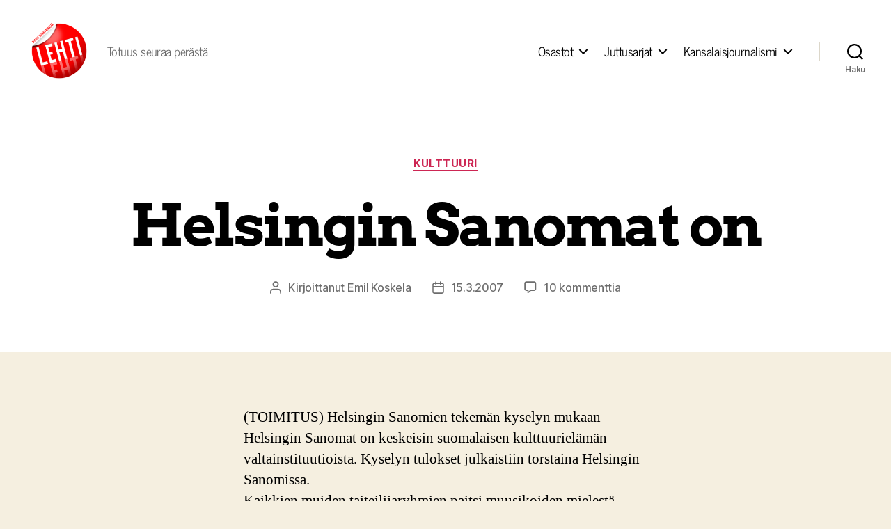

--- FILE ---
content_type: text/html; charset=UTF-8
request_url: https://lehtilehti.fi/2007/03/helsingin_sanomat_on/
body_size: 21240
content:
<!DOCTYPE html>

<html class="no-js" lang="fi" prefix="og: http://ogp.me/ns# fb: http://ogp.me/ns/fb#">

	<head>

		<meta charset="UTF-8">
		<meta name="viewport" content="width=device-width, initial-scale=1.0">

		<link rel="profile" href="https://gmpg.org/xfn/11">

		<title>Helsingin Sanomat on &#8211; Lehti</title>
<meta name='robots' content='max-image-preview:large' />
<link href='https://fonts.gstatic.com' crossorigin rel='preconnect' />
<link rel="alternate" type="application/rss+xml" title="Lehti &raquo; syöte" href="https://lehtilehti.fi/feed/" />
<link rel="alternate" type="application/rss+xml" title="Lehti &raquo; kommenttien syöte" href="https://lehtilehti.fi/comments/feed/" />
<link rel="alternate" type="application/rss+xml" title="Lehti &raquo; Helsingin Sanomat on kommenttien syöte" href="https://lehtilehti.fi/2007/03/helsingin_sanomat_on/feed/" />
<link rel="alternate" title="oEmbed (JSON)" type="application/json+oembed" href="https://lehtilehti.fi/wp-json/oembed/1.0/embed?url=https%3A%2F%2Flehtilehti.fi%2F2007%2F03%2Fhelsingin_sanomat_on%2F" />
<link rel="alternate" title="oEmbed (XML)" type="text/xml+oembed" href="https://lehtilehti.fi/wp-json/oembed/1.0/embed?url=https%3A%2F%2Flehtilehti.fi%2F2007%2F03%2Fhelsingin_sanomat_on%2F&#038;format=xml" />
<style id='wp-img-auto-sizes-contain-inline-css'>
img:is([sizes=auto i],[sizes^="auto," i]){contain-intrinsic-size:3000px 1500px}
/*# sourceURL=wp-img-auto-sizes-contain-inline-css */
</style>
<style id='wp-emoji-styles-inline-css'>

	img.wp-smiley, img.emoji {
		display: inline !important;
		border: none !important;
		box-shadow: none !important;
		height: 1em !important;
		width: 1em !important;
		margin: 0 0.07em !important;
		vertical-align: -0.1em !important;
		background: none !important;
		padding: 0 !important;
	}
/*# sourceURL=wp-emoji-styles-inline-css */
</style>
<link rel='stylesheet' id='wp-block-library-css' href='https://lehtilehti.fi/wp-includes/css/dist/block-library/style.min.css?ver=6.9' media='all' />
<style id='classic-theme-styles-inline-css'>
/*! This file is auto-generated */
.wp-block-button__link{color:#fff;background-color:#32373c;border-radius:9999px;box-shadow:none;text-decoration:none;padding:calc(.667em + 2px) calc(1.333em + 2px);font-size:1.125em}.wp-block-file__button{background:#32373c;color:#fff;text-decoration:none}
/*# sourceURL=/wp-includes/css/classic-themes.min.css */
</style>
<link rel='stylesheet' id='magnific-popup-css' href='https://lehtilehti.fi/wp-content/plugins/gutentor/assets/library/magnific-popup/magnific-popup.min.css?ver=1.8.0' media='all' />
<link rel='stylesheet' id='slick-css' href='https://lehtilehti.fi/wp-content/plugins/gutentor/assets/library/slick/slick.min.css?ver=1.8.1' media='all' />
<link rel='stylesheet' id='fontawesome-css' href='https://lehtilehti.fi/wp-content/plugins/gutentor/assets/library/fontawesome/css/all.min.css?ver=5.12.0' media='all' />
<link rel='stylesheet' id='wpness-grid-css' href='https://lehtilehti.fi/wp-content/plugins/gutentor/assets/library/wpness-grid/wpness-grid.css?ver=1.0.0' media='all' />
<link rel='stylesheet' id='animate-css' href='https://lehtilehti.fi/wp-content/plugins/gutentor/assets/library/animatecss/animate.min.css?ver=3.7.2' media='all' />
<link rel='stylesheet' id='wp-components-css' href='https://lehtilehti.fi/wp-includes/css/dist/components/style.min.css?ver=6.9' media='all' />
<link rel='stylesheet' id='wp-preferences-css' href='https://lehtilehti.fi/wp-includes/css/dist/preferences/style.min.css?ver=6.9' media='all' />
<link rel='stylesheet' id='wp-block-editor-css' href='https://lehtilehti.fi/wp-includes/css/dist/block-editor/style.min.css?ver=6.9' media='all' />
<link rel='stylesheet' id='wp-reusable-blocks-css' href='https://lehtilehti.fi/wp-includes/css/dist/reusable-blocks/style.min.css?ver=6.9' media='all' />
<link rel='stylesheet' id='wp-patterns-css' href='https://lehtilehti.fi/wp-includes/css/dist/patterns/style.min.css?ver=6.9' media='all' />
<link rel='stylesheet' id='wp-editor-css' href='https://lehtilehti.fi/wp-includes/css/dist/editor/style.min.css?ver=6.9' media='all' />
<link rel='stylesheet' id='gutentor-css' href='https://lehtilehti.fi/wp-content/plugins/gutentor/dist/blocks.style.build.css?ver=3.5.4' media='all' />
<link rel='stylesheet' id='twentig-blocks-css' href='https://lehtilehti.fi/wp-content/plugins/twentig/dist/style-index.css?ver=d5575cd466f335729583' media='all' />
<style id='twentig-blocks-inline-css'>
@media (width < 700px) { .tw-sm-hidden { display: none !important; }}@media (700px <= width < 1024px) { .tw-md-hidden { display: none !important; }}@media (width >= 1024px) { .tw-lg-hidden { display: none !important; }}
.tw-mt-0{margin-top:0px!important;}.tw-mb-0{margin-bottom:0px!important;}.tw-mt-1{margin-top:5px!important;}.tw-mb-1{margin-bottom:5px!important;}.tw-mt-2{margin-top:10px!important;}.tw-mb-2{margin-bottom:10px!important;}.tw-mt-3{margin-top:15px!important;}.tw-mb-3{margin-bottom:15px!important;}.tw-mt-4{margin-top:20px!important;}.tw-mb-4{margin-bottom:20px!important;}.tw-mt-5{margin-top:30px!important;}.tw-mb-5{margin-bottom:30px!important;}.tw-mt-6{margin-top:40px!important;}.tw-mb-6{margin-bottom:40px!important;}.tw-mt-7{margin-top:50px!important;}.tw-mb-7{margin-bottom:50px!important;}.tw-mt-8{margin-top:60px!important;}.tw-mb-8{margin-bottom:60px!important;}.tw-mt-9{margin-top:80px!important;}.tw-mb-9{margin-bottom:80px!important;}.tw-mt-10{margin-top:100px!important;}.tw-mb-10{margin-bottom:100px!important;}.tw-mt-auto{margin-top:auto!important;}.tw-mb-auto{margin-bottom:auto!important;}
/*# sourceURL=twentig-blocks-inline-css */
</style>
<style id='global-styles-inline-css'>
:root{--wp--preset--aspect-ratio--square: 1;--wp--preset--aspect-ratio--4-3: 4/3;--wp--preset--aspect-ratio--3-4: 3/4;--wp--preset--aspect-ratio--3-2: 3/2;--wp--preset--aspect-ratio--2-3: 2/3;--wp--preset--aspect-ratio--16-9: 16/9;--wp--preset--aspect-ratio--9-16: 9/16;--wp--preset--color--black: #000000;--wp--preset--color--cyan-bluish-gray: #abb8c3;--wp--preset--color--white: #ffffff;--wp--preset--color--pale-pink: #f78da7;--wp--preset--color--vivid-red: #cf2e2e;--wp--preset--color--luminous-vivid-orange: #ff6900;--wp--preset--color--luminous-vivid-amber: #fcb900;--wp--preset--color--light-green-cyan: #7bdcb5;--wp--preset--color--vivid-green-cyan: #00d084;--wp--preset--color--pale-cyan-blue: #8ed1fc;--wp--preset--color--vivid-cyan-blue: #0693e3;--wp--preset--color--vivid-purple: #9b51e0;--wp--preset--color--accent: #cd2653;--wp--preset--color--primary: #000000;--wp--preset--color--secondary: #6d6d6d;--wp--preset--color--subtle-background: #dcd7ca;--wp--preset--color--background: #f5efe0;--wp--preset--gradient--vivid-cyan-blue-to-vivid-purple: linear-gradient(135deg,rgb(6,147,227) 0%,rgb(155,81,224) 100%);--wp--preset--gradient--light-green-cyan-to-vivid-green-cyan: linear-gradient(135deg,rgb(122,220,180) 0%,rgb(0,208,130) 100%);--wp--preset--gradient--luminous-vivid-amber-to-luminous-vivid-orange: linear-gradient(135deg,rgb(252,185,0) 0%,rgb(255,105,0) 100%);--wp--preset--gradient--luminous-vivid-orange-to-vivid-red: linear-gradient(135deg,rgb(255,105,0) 0%,rgb(207,46,46) 100%);--wp--preset--gradient--very-light-gray-to-cyan-bluish-gray: linear-gradient(135deg,rgb(238,238,238) 0%,rgb(169,184,195) 100%);--wp--preset--gradient--cool-to-warm-spectrum: linear-gradient(135deg,rgb(74,234,220) 0%,rgb(151,120,209) 20%,rgb(207,42,186) 40%,rgb(238,44,130) 60%,rgb(251,105,98) 80%,rgb(254,248,76) 100%);--wp--preset--gradient--blush-light-purple: linear-gradient(135deg,rgb(255,206,236) 0%,rgb(152,150,240) 100%);--wp--preset--gradient--blush-bordeaux: linear-gradient(135deg,rgb(254,205,165) 0%,rgb(254,45,45) 50%,rgb(107,0,62) 100%);--wp--preset--gradient--luminous-dusk: linear-gradient(135deg,rgb(255,203,112) 0%,rgb(199,81,192) 50%,rgb(65,88,208) 100%);--wp--preset--gradient--pale-ocean: linear-gradient(135deg,rgb(255,245,203) 0%,rgb(182,227,212) 50%,rgb(51,167,181) 100%);--wp--preset--gradient--electric-grass: linear-gradient(135deg,rgb(202,248,128) 0%,rgb(113,206,126) 100%);--wp--preset--gradient--midnight: linear-gradient(135deg,rgb(2,3,129) 0%,rgb(40,116,252) 100%);--wp--preset--font-size--small: 18px;--wp--preset--font-size--medium: 23px;--wp--preset--font-size--large: 26.25px;--wp--preset--font-size--x-large: 42px;--wp--preset--font-size--normal: 21px;--wp--preset--font-size--larger: 32px;--wp--preset--font-size--h-6: 18.01px;--wp--preset--font-size--h-5: 24.01px;--wp--preset--font-size--h-4: 32.01px;--wp--preset--font-size--h-3: 40.01px;--wp--preset--font-size--h-2: 48.01px;--wp--preset--font-size--h-1: 84px;--wp--preset--font-family--news-cycle: News Cycle;--wp--preset--font-family--arvo: Arvo;--wp--preset--spacing--20: 0.44rem;--wp--preset--spacing--30: 0.67rem;--wp--preset--spacing--40: 1rem;--wp--preset--spacing--50: 1.5rem;--wp--preset--spacing--60: 2.25rem;--wp--preset--spacing--70: 3.38rem;--wp--preset--spacing--80: 5.06rem;--wp--preset--shadow--natural: 6px 6px 9px rgba(0, 0, 0, 0.2);--wp--preset--shadow--deep: 12px 12px 50px rgba(0, 0, 0, 0.4);--wp--preset--shadow--sharp: 6px 6px 0px rgba(0, 0, 0, 0.2);--wp--preset--shadow--outlined: 6px 6px 0px -3px rgb(255, 255, 255), 6px 6px rgb(0, 0, 0);--wp--preset--shadow--crisp: 6px 6px 0px rgb(0, 0, 0);}:root :where(.is-layout-flow) > :first-child{margin-block-start: 0;}:root :where(.is-layout-flow) > :last-child{margin-block-end: 0;}:root :where(.is-layout-flow) > *{margin-block-start: 24px;margin-block-end: 0;}:root :where(.is-layout-constrained) > :first-child{margin-block-start: 0;}:root :where(.is-layout-constrained) > :last-child{margin-block-end: 0;}:root :where(.is-layout-constrained) > *{margin-block-start: 24px;margin-block-end: 0;}:root :where(.is-layout-flex){gap: 24px;}:root :where(.is-layout-grid){gap: 24px;}body .is-layout-flex{display: flex;}.is-layout-flex{flex-wrap: wrap;align-items: center;}.is-layout-flex > :is(*, div){margin: 0;}body .is-layout-grid{display: grid;}.is-layout-grid > :is(*, div){margin: 0;}.has-black-color{color: var(--wp--preset--color--black) !important;}.has-cyan-bluish-gray-color{color: var(--wp--preset--color--cyan-bluish-gray) !important;}.has-white-color{color: var(--wp--preset--color--white) !important;}.has-pale-pink-color{color: var(--wp--preset--color--pale-pink) !important;}.has-vivid-red-color{color: var(--wp--preset--color--vivid-red) !important;}.has-luminous-vivid-orange-color{color: var(--wp--preset--color--luminous-vivid-orange) !important;}.has-luminous-vivid-amber-color{color: var(--wp--preset--color--luminous-vivid-amber) !important;}.has-light-green-cyan-color{color: var(--wp--preset--color--light-green-cyan) !important;}.has-vivid-green-cyan-color{color: var(--wp--preset--color--vivid-green-cyan) !important;}.has-pale-cyan-blue-color{color: var(--wp--preset--color--pale-cyan-blue) !important;}.has-vivid-cyan-blue-color{color: var(--wp--preset--color--vivid-cyan-blue) !important;}.has-vivid-purple-color{color: var(--wp--preset--color--vivid-purple) !important;}.has-accent-color{color: var(--wp--preset--color--accent) !important;}.has-primary-color{color: var(--wp--preset--color--primary) !important;}.has-secondary-color{color: var(--wp--preset--color--secondary) !important;}.has-subtle-background-color{color: var(--wp--preset--color--subtle-background) !important;}.has-background-color{color: var(--wp--preset--color--background) !important;}.has-black-background-color{background-color: var(--wp--preset--color--black) !important;}.has-cyan-bluish-gray-background-color{background-color: var(--wp--preset--color--cyan-bluish-gray) !important;}.has-white-background-color{background-color: var(--wp--preset--color--white) !important;}.has-pale-pink-background-color{background-color: var(--wp--preset--color--pale-pink) !important;}.has-vivid-red-background-color{background-color: var(--wp--preset--color--vivid-red) !important;}.has-luminous-vivid-orange-background-color{background-color: var(--wp--preset--color--luminous-vivid-orange) !important;}.has-luminous-vivid-amber-background-color{background-color: var(--wp--preset--color--luminous-vivid-amber) !important;}.has-light-green-cyan-background-color{background-color: var(--wp--preset--color--light-green-cyan) !important;}.has-vivid-green-cyan-background-color{background-color: var(--wp--preset--color--vivid-green-cyan) !important;}.has-pale-cyan-blue-background-color{background-color: var(--wp--preset--color--pale-cyan-blue) !important;}.has-vivid-cyan-blue-background-color{background-color: var(--wp--preset--color--vivid-cyan-blue) !important;}.has-vivid-purple-background-color{background-color: var(--wp--preset--color--vivid-purple) !important;}.has-accent-background-color{background-color: var(--wp--preset--color--accent) !important;}.has-primary-background-color{background-color: var(--wp--preset--color--primary) !important;}.has-secondary-background-color{background-color: var(--wp--preset--color--secondary) !important;}.has-subtle-background-background-color{background-color: var(--wp--preset--color--subtle-background) !important;}.has-background-background-color{background-color: var(--wp--preset--color--background) !important;}.has-black-border-color{border-color: var(--wp--preset--color--black) !important;}.has-cyan-bluish-gray-border-color{border-color: var(--wp--preset--color--cyan-bluish-gray) !important;}.has-white-border-color{border-color: var(--wp--preset--color--white) !important;}.has-pale-pink-border-color{border-color: var(--wp--preset--color--pale-pink) !important;}.has-vivid-red-border-color{border-color: var(--wp--preset--color--vivid-red) !important;}.has-luminous-vivid-orange-border-color{border-color: var(--wp--preset--color--luminous-vivid-orange) !important;}.has-luminous-vivid-amber-border-color{border-color: var(--wp--preset--color--luminous-vivid-amber) !important;}.has-light-green-cyan-border-color{border-color: var(--wp--preset--color--light-green-cyan) !important;}.has-vivid-green-cyan-border-color{border-color: var(--wp--preset--color--vivid-green-cyan) !important;}.has-pale-cyan-blue-border-color{border-color: var(--wp--preset--color--pale-cyan-blue) !important;}.has-vivid-cyan-blue-border-color{border-color: var(--wp--preset--color--vivid-cyan-blue) !important;}.has-vivid-purple-border-color{border-color: var(--wp--preset--color--vivid-purple) !important;}.has-accent-border-color{border-color: var(--wp--preset--color--accent) !important;}.has-primary-border-color{border-color: var(--wp--preset--color--primary) !important;}.has-secondary-border-color{border-color: var(--wp--preset--color--secondary) !important;}.has-subtle-background-border-color{border-color: var(--wp--preset--color--subtle-background) !important;}.has-background-border-color{border-color: var(--wp--preset--color--background) !important;}.has-vivid-cyan-blue-to-vivid-purple-gradient-background{background: var(--wp--preset--gradient--vivid-cyan-blue-to-vivid-purple) !important;}.has-light-green-cyan-to-vivid-green-cyan-gradient-background{background: var(--wp--preset--gradient--light-green-cyan-to-vivid-green-cyan) !important;}.has-luminous-vivid-amber-to-luminous-vivid-orange-gradient-background{background: var(--wp--preset--gradient--luminous-vivid-amber-to-luminous-vivid-orange) !important;}.has-luminous-vivid-orange-to-vivid-red-gradient-background{background: var(--wp--preset--gradient--luminous-vivid-orange-to-vivid-red) !important;}.has-very-light-gray-to-cyan-bluish-gray-gradient-background{background: var(--wp--preset--gradient--very-light-gray-to-cyan-bluish-gray) !important;}.has-cool-to-warm-spectrum-gradient-background{background: var(--wp--preset--gradient--cool-to-warm-spectrum) !important;}.has-blush-light-purple-gradient-background{background: var(--wp--preset--gradient--blush-light-purple) !important;}.has-blush-bordeaux-gradient-background{background: var(--wp--preset--gradient--blush-bordeaux) !important;}.has-luminous-dusk-gradient-background{background: var(--wp--preset--gradient--luminous-dusk) !important;}.has-pale-ocean-gradient-background{background: var(--wp--preset--gradient--pale-ocean) !important;}.has-electric-grass-gradient-background{background: var(--wp--preset--gradient--electric-grass) !important;}.has-midnight-gradient-background{background: var(--wp--preset--gradient--midnight) !important;}.has-small-font-size{font-size: var(--wp--preset--font-size--small) !important;}.has-medium-font-size{font-size: var(--wp--preset--font-size--medium) !important;}.has-large-font-size{font-size: var(--wp--preset--font-size--large) !important;}.has-x-large-font-size{font-size: var(--wp--preset--font-size--x-large) !important;}.has-normal-font-size{font-size: var(--wp--preset--font-size--normal) !important;}.has-larger-font-size{font-size: var(--wp--preset--font-size--larger) !important;}.has-h-6-font-size{font-size: var(--wp--preset--font-size--h-6) !important;}.has-h-5-font-size{font-size: var(--wp--preset--font-size--h-5) !important;}.has-h-4-font-size{font-size: var(--wp--preset--font-size--h-4) !important;}.has-h-3-font-size{font-size: var(--wp--preset--font-size--h-3) !important;}.has-h-2-font-size{font-size: var(--wp--preset--font-size--h-2) !important;}.has-h-1-font-size{font-size: var(--wp--preset--font-size--h-1) !important;}.has-news-cycle-font-family{font-family: var(--wp--preset--font-family--news-cycle) !important;}.has-arvo-font-family{font-family: var(--wp--preset--font-family--arvo) !important;}
:root :where(.wp-block-pullquote){font-size: 1.5em;line-height: 1.6;}
/*# sourceURL=global-styles-inline-css */
</style>
<link rel='stylesheet' id='better-recent-comments-css' href='https://lehtilehti.fi/wp-content/plugins/better-recent-comments/assets/css/better-recent-comments.min.css?ver=6.9' media='all' />
<link rel='stylesheet' id='wp-polls-css' href='https://lehtilehti.fi/wp-content/plugins/wp-polls/polls-css.css?ver=2.77.3' media='all' />
<style id='wp-polls-inline-css'>
.wp-polls .pollbar {
	margin: 1px;
	font-size: 8px;
	line-height: 10px;
	height: 10px;
	background-image: url('https://lehtilehti.fi/wp-content/plugins/wp-polls/images/default_gradient/pollbg.gif');
	border: 1px solid #c8c8c8;
}

/*# sourceURL=wp-polls-inline-css */
</style>
<link rel='stylesheet' id='parent-style-css' href='https://lehtilehti.fi/wp-content/themes/twentytwenty/style.css?ver=6.9' media='all' />
<link rel='stylesheet' id='twentytwenty-style-css' href='https://lehtilehti.fi/wp-content/themes/lehti-child/style.css?ver=1.0.0' media='all' />
<style id='twentytwenty-style-inline-css'>
.color-accent,.color-accent-hover:hover,.color-accent-hover:focus,:root .has-accent-color,.has-drop-cap:not(:focus):first-letter,.wp-block-button.is-style-outline,a { color: #cd2653; }blockquote,.border-color-accent,.border-color-accent-hover:hover,.border-color-accent-hover:focus { border-color: #cd2653; }button,.button,.faux-button,.wp-block-button__link,.wp-block-file .wp-block-file__button,input[type="button"],input[type="reset"],input[type="submit"],.bg-accent,.bg-accent-hover:hover,.bg-accent-hover:focus,:root .has-accent-background-color,.comment-reply-link { background-color: #cd2653; }.fill-children-accent,.fill-children-accent * { fill: #cd2653; }body,.entry-title a,:root .has-primary-color { color: #000000; }:root .has-primary-background-color { background-color: #000000; }cite,figcaption,.wp-caption-text,.post-meta,.entry-content .wp-block-archives li,.entry-content .wp-block-categories li,.entry-content .wp-block-latest-posts li,.wp-block-latest-comments__comment-date,.wp-block-latest-posts__post-date,.wp-block-embed figcaption,.wp-block-image figcaption,.wp-block-pullquote cite,.comment-metadata,.comment-respond .comment-notes,.comment-respond .logged-in-as,.pagination .dots,.entry-content hr:not(.has-background),hr.styled-separator,:root .has-secondary-color { color: #6d6d6d; }:root .has-secondary-background-color { background-color: #6d6d6d; }pre,fieldset,input,textarea,table,table *,hr { border-color: #dcd7ca; }caption,code,code,kbd,samp,.wp-block-table.is-style-stripes tbody tr:nth-child(odd),:root .has-subtle-background-background-color { background-color: #dcd7ca; }.wp-block-table.is-style-stripes { border-bottom-color: #dcd7ca; }.wp-block-latest-posts.is-grid li { border-top-color: #dcd7ca; }:root .has-subtle-background-color { color: #dcd7ca; }body:not(.overlay-header) .primary-menu > li > a,body:not(.overlay-header) .primary-menu > li > .icon,.modal-menu a,.footer-menu a, .footer-widgets a:where(:not(.wp-block-button__link)),#site-footer .wp-block-button.is-style-outline,.wp-block-pullquote:before,.singular:not(.overlay-header) .entry-header a,.archive-header a,.header-footer-group .color-accent,.header-footer-group .color-accent-hover:hover { color: #cd2653; }.social-icons a,#site-footer button:not(.toggle),#site-footer .button,#site-footer .faux-button,#site-footer .wp-block-button__link,#site-footer .wp-block-file__button,#site-footer input[type="button"],#site-footer input[type="reset"],#site-footer input[type="submit"],.primary-menu .social-menu a, .footer-widgets .faux-button, .footer-widgets .wp-block-button__link, .footer-widgets input[type="submit"], #site-header ul.primary-menu li.menu-button > a, .menu-modal ul.modal-menu > li.menu-button > .ancestor-wrapper > a { background-color: #cd2653; }.header-footer-group,body:not(.overlay-header) #site-header .toggle,.menu-modal .toggle { color: #000000; }body:not(.overlay-header) .primary-menu ul { background-color: #000000; }body:not(.overlay-header) .primary-menu > li > ul:after { border-bottom-color: #000000; }body:not(.overlay-header) .primary-menu ul ul:after { border-left-color: #000000; }.site-description,body:not(.overlay-header) .toggle-inner .toggle-text,.widget .post-date,.widget .rss-date,.widget_archive li,.widget_categories li,.widget cite,.widget_pages li,.widget_meta li,.widget_nav_menu li,.powered-by-wordpress,.footer-credits .privacy-policy,.to-the-top,.singular .entry-header .post-meta,.singular:not(.overlay-header) .entry-header .post-meta a { color: #6d6d6d; }.header-footer-group pre,.header-footer-group fieldset,.header-footer-group input,.header-footer-group textarea,.header-footer-group table,.header-footer-group table *,.footer-nav-widgets-wrapper,#site-footer,.menu-modal nav *,.footer-widgets-outer-wrapper,.footer-top,body.tw-header-border:not(.overlay-header) #site-header, body.tw-header-border.has-header-opaque #site-header, .tw-footer-widgets-row .footer-widgets.column-two { border-color: #dcd7ca; }.header-footer-group table caption,body:not(.overlay-header) .header-inner .toggle-wrapper::before { background-color: #dcd7ca; }
/*# sourceURL=twentytwenty-style-inline-css */
</style>
<link rel='stylesheet' id='twentytwenty-fonts-css' href='https://lehtilehti.fi/wp-content/themes/twentytwenty/assets/css/font-inter.css?ver=1.0.0' media='all' />
<link rel='stylesheet' id='twentytwenty-print-style-css' href='https://lehtilehti.fi/wp-content/themes/twentytwenty/print.css?ver=1.0.0' media='print' />
<link rel='stylesheet' id='upprev-css-css' href='https://lehtilehti.fi/wp-content/plugins/upprev-nytimes-style-next-post-jquery-animated-fly-in-button/styles/upprev.css?ver=3.3.30' media='all' />
<link rel='stylesheet' id='twentig-twentytwenty-css' href='https://lehtilehti.fi/wp-content/plugins/twentig/dist/css/twentytwenty/style.css?ver=1.9.7' media='all' />
<style id='twentig-twentytwenty-inline-css'>
ul.primary-menu,ul.modal-menu>li .ancestor-wrapper a{font-weight:500}
/*# sourceURL=twentig-twentytwenty-inline-css */
</style>
<script type="text/javascript">
var iworks_upprev = { animation: 'flyout', position: 'right', offset_percent: 75, offset_element: '#comments', css_width: 360, css_side: 5, compare: 'simple', url_new_window: 0, ga_track_views: 1, ga_track_clicks: 1, ga_opt_noninteraction: 1, title: 'Helsingin Sanomat on' };
</script>
<script src="https://lehtilehti.fi/wp-includes/js/jquery/jquery.min.js?ver=3.7.1" id="jquery-core-js"></script>
<script src="https://lehtilehti.fi/wp-includes/js/jquery/jquery-migrate.min.js?ver=3.4.1" id="jquery-migrate-js"></script>
<script src="https://lehtilehti.fi/wp-content/themes/twentytwenty/assets/js/index.js?ver=1.0.0" id="twentytwenty-js-js" defer data-wp-strategy="defer"></script>
<script src="https://lehtilehti.fi/wp-content/plugins/upprev-nytimes-style-next-post-jquery-animated-fly-in-button/scripts/upprev.js?ver=3.3.30" id="iworks_upprev-js-js"></script>
<script src="https://lehtilehti.fi/wp-content/plugins/twentig/dist/js/classic/twentig-twentytwenty.js?ver=1.9.7" id="twentig-twentytwenty-js"></script>
<link rel="https://api.w.org/" href="https://lehtilehti.fi/wp-json/" /><link rel="alternate" title="JSON" type="application/json" href="https://lehtilehti.fi/wp-json/wp/v2/posts/1915" /><link rel="EditURI" type="application/rsd+xml" title="RSD" href="https://lehtilehti.fi/xmlrpc.php?rsd" />
<meta name="generator" content="WordPress 6.9" />
<link rel="canonical" href="https://lehtilehti.fi/2007/03/helsingin_sanomat_on/" />
<link rel='shortlink' href='https://lehtilehti.fi/?p=1915' />
<noscript><style>.tw-block-animation{opacity:1;transform:none;clip-path:none;}</style></noscript>
<!-- HFCM by 99 Robots - Snippet # 1: plausible -->
<script async defer data-domain="lehtilehti.fi" src="https://plausible.io/js/plausible.js"></script>


<!-- /end HFCM by 99 Robots -->
<script>
document.documentElement.className = document.documentElement.className.replace( 'no-js', 'js' );
//# sourceURL=twentytwenty_no_js_class
</script>
<link rel="icon" href="https://lehtilehti.fi/wp-content/uploads/sites/16/2013/03/cropped-hugelehti-32x32.png" sizes="32x32" />
<link rel="icon" href="https://lehtilehti.fi/wp-content/uploads/sites/16/2013/03/cropped-hugelehti-192x192.png" sizes="192x192" />
<link rel="apple-touch-icon" href="https://lehtilehti.fi/wp-content/uploads/sites/16/2013/03/cropped-hugelehti-180x180.png" />
<meta name="msapplication-TileImage" content="https://lehtilehti.fi/wp-content/uploads/sites/16/2013/03/cropped-hugelehti-270x270.png" />
	<!-- Fonts Plugin CSS - https://fontsplugin.com/ -->
	<style>
		/* Cached: January 17, 2026 at 12:16am */
/* latin */
@font-face {
  font-family: 'Arvo';
  font-style: italic;
  font-weight: 400;
  font-display: swap;
  src: url(https://fonts.gstatic.com/s/arvo/v23/tDbN2oWUg0MKqSIg75Tv.woff2) format('woff2');
  unicode-range: U+0000-00FF, U+0131, U+0152-0153, U+02BB-02BC, U+02C6, U+02DA, U+02DC, U+0304, U+0308, U+0329, U+2000-206F, U+20AC, U+2122, U+2191, U+2193, U+2212, U+2215, U+FEFF, U+FFFD;
}
/* latin */
@font-face {
  font-family: 'Arvo';
  font-style: italic;
  font-weight: 700;
  font-display: swap;
  src: url(https://fonts.gstatic.com/s/arvo/v23/tDbO2oWUg0MKqSIoVLH68dr_.woff2) format('woff2');
  unicode-range: U+0000-00FF, U+0131, U+0152-0153, U+02BB-02BC, U+02C6, U+02DA, U+02DC, U+0304, U+0308, U+0329, U+2000-206F, U+20AC, U+2122, U+2191, U+2193, U+2212, U+2215, U+FEFF, U+FFFD;
}
/* latin */
@font-face {
  font-family: 'Arvo';
  font-style: normal;
  font-weight: 400;
  font-display: swap;
  src: url(https://fonts.gstatic.com/s/arvo/v23/tDbD2oWUg0MKqScQ7Q.woff2) format('woff2');
  unicode-range: U+0000-00FF, U+0131, U+0152-0153, U+02BB-02BC, U+02C6, U+02DA, U+02DC, U+0304, U+0308, U+0329, U+2000-206F, U+20AC, U+2122, U+2191, U+2193, U+2212, U+2215, U+FEFF, U+FFFD;
}
/* latin */
@font-face {
  font-family: 'Arvo';
  font-style: normal;
  font-weight: 700;
  font-display: swap;
  src: url(https://fonts.gstatic.com/s/arvo/v23/tDbM2oWUg0MKoZw1-LPK8w.woff2) format('woff2');
  unicode-range: U+0000-00FF, U+0131, U+0152-0153, U+02BB-02BC, U+02C6, U+02DA, U+02DC, U+0304, U+0308, U+0329, U+2000-206F, U+20AC, U+2122, U+2191, U+2193, U+2212, U+2215, U+FEFF, U+FFFD;
}
/* cyrillic-ext */
@font-face {
  font-family: 'News Cycle';
  font-style: normal;
  font-weight: 400;
  font-display: swap;
  src: url(https://fonts.gstatic.com/s/newscycle/v26/CSR64z1Qlv-GDxkbKVQ_fO0KTet_.woff2) format('woff2');
  unicode-range: U+0460-052F, U+1C80-1C8A, U+20B4, U+2DE0-2DFF, U+A640-A69F, U+FE2E-FE2F;
}
/* cyrillic */
@font-face {
  font-family: 'News Cycle';
  font-style: normal;
  font-weight: 400;
  font-display: swap;
  src: url(https://fonts.gstatic.com/s/newscycle/v26/CSR64z1Qlv-GDxkbKVQ_fOQKTet_.woff2) format('woff2');
  unicode-range: U+0301, U+0400-045F, U+0490-0491, U+04B0-04B1, U+2116;
}
/* greek-ext */
@font-face {
  font-family: 'News Cycle';
  font-style: normal;
  font-weight: 400;
  font-display: swap;
  src: url(https://fonts.gstatic.com/s/newscycle/v26/CSR64z1Qlv-GDxkbKVQ_fOwKTet_.woff2) format('woff2');
  unicode-range: U+1F00-1FFF;
}
/* greek */
@font-face {
  font-family: 'News Cycle';
  font-style: normal;
  font-weight: 400;
  font-display: swap;
  src: url(https://fonts.gstatic.com/s/newscycle/v26/CSR64z1Qlv-GDxkbKVQ_fOMKTet_.woff2) format('woff2');
  unicode-range: U+0370-0377, U+037A-037F, U+0384-038A, U+038C, U+038E-03A1, U+03A3-03FF;
}
/* vietnamese */
@font-face {
  font-family: 'News Cycle';
  font-style: normal;
  font-weight: 400;
  font-display: swap;
  src: url(https://fonts.gstatic.com/s/newscycle/v26/CSR64z1Qlv-GDxkbKVQ_fO8KTet_.woff2) format('woff2');
  unicode-range: U+0102-0103, U+0110-0111, U+0128-0129, U+0168-0169, U+01A0-01A1, U+01AF-01B0, U+0300-0301, U+0303-0304, U+0308-0309, U+0323, U+0329, U+1EA0-1EF9, U+20AB;
}
/* latin-ext */
@font-face {
  font-family: 'News Cycle';
  font-style: normal;
  font-weight: 400;
  font-display: swap;
  src: url(https://fonts.gstatic.com/s/newscycle/v26/CSR64z1Qlv-GDxkbKVQ_fO4KTet_.woff2) format('woff2');
  unicode-range: U+0100-02BA, U+02BD-02C5, U+02C7-02CC, U+02CE-02D7, U+02DD-02FF, U+0304, U+0308, U+0329, U+1D00-1DBF, U+1E00-1E9F, U+1EF2-1EFF, U+2020, U+20A0-20AB, U+20AD-20C0, U+2113, U+2C60-2C7F, U+A720-A7FF;
}
/* latin */
@font-face {
  font-family: 'News Cycle';
  font-style: normal;
  font-weight: 400;
  font-display: swap;
  src: url(https://fonts.gstatic.com/s/newscycle/v26/CSR64z1Qlv-GDxkbKVQ_fOAKTQ.woff2) format('woff2');
  unicode-range: U+0000-00FF, U+0131, U+0152-0153, U+02BB-02BC, U+02C6, U+02DA, U+02DC, U+0304, U+0308, U+0329, U+2000-206F, U+20AC, U+2122, U+2191, U+2193, U+2212, U+2215, U+FEFF, U+FFFD;
}
/* cyrillic-ext */
@font-face {
  font-family: 'News Cycle';
  font-style: normal;
  font-weight: 700;
  font-display: swap;
  src: url(https://fonts.gstatic.com/s/newscycle/v26/CSR54z1Qlv-GDxkbKVQ_dFsvWNleudwk.woff2) format('woff2');
  unicode-range: U+0460-052F, U+1C80-1C8A, U+20B4, U+2DE0-2DFF, U+A640-A69F, U+FE2E-FE2F;
}
/* cyrillic */
@font-face {
  font-family: 'News Cycle';
  font-style: normal;
  font-weight: 700;
  font-display: swap;
  src: url(https://fonts.gstatic.com/s/newscycle/v26/CSR54z1Qlv-GDxkbKVQ_dFsvWNBeudwk.woff2) format('woff2');
  unicode-range: U+0301, U+0400-045F, U+0490-0491, U+04B0-04B1, U+2116;
}
/* greek-ext */
@font-face {
  font-family: 'News Cycle';
  font-style: normal;
  font-weight: 700;
  font-display: swap;
  src: url(https://fonts.gstatic.com/s/newscycle/v26/CSR54z1Qlv-GDxkbKVQ_dFsvWNheudwk.woff2) format('woff2');
  unicode-range: U+1F00-1FFF;
}
/* greek */
@font-face {
  font-family: 'News Cycle';
  font-style: normal;
  font-weight: 700;
  font-display: swap;
  src: url(https://fonts.gstatic.com/s/newscycle/v26/CSR54z1Qlv-GDxkbKVQ_dFsvWNdeudwk.woff2) format('woff2');
  unicode-range: U+0370-0377, U+037A-037F, U+0384-038A, U+038C, U+038E-03A1, U+03A3-03FF;
}
/* vietnamese */
@font-face {
  font-family: 'News Cycle';
  font-style: normal;
  font-weight: 700;
  font-display: swap;
  src: url(https://fonts.gstatic.com/s/newscycle/v26/CSR54z1Qlv-GDxkbKVQ_dFsvWNteudwk.woff2) format('woff2');
  unicode-range: U+0102-0103, U+0110-0111, U+0128-0129, U+0168-0169, U+01A0-01A1, U+01AF-01B0, U+0300-0301, U+0303-0304, U+0308-0309, U+0323, U+0329, U+1EA0-1EF9, U+20AB;
}
/* latin-ext */
@font-face {
  font-family: 'News Cycle';
  font-style: normal;
  font-weight: 700;
  font-display: swap;
  src: url(https://fonts.gstatic.com/s/newscycle/v26/CSR54z1Qlv-GDxkbKVQ_dFsvWNpeudwk.woff2) format('woff2');
  unicode-range: U+0100-02BA, U+02BD-02C5, U+02C7-02CC, U+02CE-02D7, U+02DD-02FF, U+0304, U+0308, U+0329, U+1D00-1DBF, U+1E00-1E9F, U+1EF2-1EFF, U+2020, U+20A0-20AB, U+20AD-20C0, U+2113, U+2C60-2C7F, U+A720-A7FF;
}
/* latin */
@font-face {
  font-family: 'News Cycle';
  font-style: normal;
  font-weight: 700;
  font-display: swap;
  src: url(https://fonts.gstatic.com/s/newscycle/v26/CSR54z1Qlv-GDxkbKVQ_dFsvWNReuQ.woff2) format('woff2');
  unicode-range: U+0000-00FF, U+0131, U+0152-0153, U+02BB-02BC, U+02C6, U+02DA, U+02DC, U+0304, U+0308, U+0329, U+2000-206F, U+20AC, U+2122, U+2191, U+2193, U+2212, U+2215, U+FEFF, U+FFFD;
}

#site-title, .site-title, #site-title a, .site-title a, #site-logo, #site-logo a, #logo, #logo a, .logo, .logo a, .wp-block-site-title, .wp-block-site-title a {
font-family: "News Cycle";
 }
#site-description, .site-description, #site-tagline, .site-tagline, .wp-block-site-tagline {
font-family: "News Cycle";
 }
.menu, .page_item a, .menu-item a, .wp-block-navigation, .wp-block-navigation-item__content {
font-family: "News Cycle";
 }
.wp-block-post-title, .wp-block-post-title a, .entry-title, .entry-title a, .post-title, .post-title a, .page-title, .entry-content h1, #content h1, .type-post h1, .type-page h1, .elementor h1 {
font-family: "Arvo";
font-style: normal;
font-weight: 700;
 }
.entry-content h2, .post-content h2, .page-content h2, #content h2, .type-post h2, .type-page h2, .elementor h2 {
font-family: "Arvo";
 }
.widget-title, .widget-area h1, .widget-area h2, .widget-area h3, .widget-area h4, .widget-area h5, .widget-area h6, #secondary h1, #secondary h2, #secondary h3, #secondary h4, #secondary h5, #secondary h6 {
font-family: "Arvo";
 }
.widget-area, .widget, .sidebar, #sidebar, #secondary {
font-family: "News Cycle";
 }
footer h1, footer h2, footer h3, footer h4, footer h5, footer h6, .footer h1, .footer h2, .footer h3, .footer h4, .footer h5, .footer h6, #footer h1, #footer h2, #footer h3, #footer h4, #footer h5, #footer h6 {
font-family: "News Cycle";
 }
footer, #footer, .footer, .site-footer {
font-family: "News Cycle";
 }
	</style>
	<!-- Fonts Plugin CSS -->
	
<!-- START - Open Graph and Twitter Card Tags 3.3.7 -->
 <!-- Facebook Open Graph -->
  <meta property="og:locale" content="fi_FI"/>
  <meta property="og:site_name" content="Lehti"/>
  <meta property="og:title" content="Helsingin Sanomat on"/>
  <meta property="og:url" content="https://lehtilehti.fi/2007/03/helsingin_sanomat_on/"/>
  <meta property="og:type" content="article"/>
  <meta property="og:description" content="(TOIMITUS) Helsingin Sanomien tekemän kyselyn mukaan Helsingin Sanomat on keskeisin suomalaisen kulttuurielämän valtainstituutioista. Kyselyn tulokset  julkaistiin torstaina Helsingin Sanomissa.
Kaikkien muiden taiteilijaryhmien paitsi muusikoiden mielestä eniten valtaa kulttuurialalla on Helsingin"/>
  <meta property="article:published_time" content="2007-03-15T10:39:58+02:00"/>
  <meta property="article:modified_time" content="2007-03-15T10:39:58+02:00" />
  <meta property="og:updated_time" content="2007-03-15T10:39:58+02:00" />
  <meta property="article:section" content="Kulttuuri"/>
 <!-- Google+ / Schema.org -->
  <meta itemprop="name" content="Helsingin Sanomat on"/>
  <meta itemprop="headline" content="Helsingin Sanomat on"/>
  <meta itemprop="description" content="(TOIMITUS) Helsingin Sanomien tekemän kyselyn mukaan Helsingin Sanomat on keskeisin suomalaisen kulttuurielämän valtainstituutioista. Kyselyn tulokset  julkaistiin torstaina Helsingin Sanomissa.
Kaikkien muiden taiteilijaryhmien paitsi muusikoiden mielestä eniten valtaa kulttuurialalla on Helsingin"/>
  <meta itemprop="datePublished" content="2007-03-15"/>
  <meta itemprop="dateModified" content="2007-03-15T10:39:58+02:00" />
  <meta itemprop="author" content="Emil Koskela"/>
  <!--<meta itemprop="publisher" content="Lehti"/>--> <!-- To solve: The attribute publisher.itemtype has an invalid value -->
 <!-- Twitter Cards -->
  <meta name="twitter:title" content="Helsingin Sanomat on"/>
  <meta name="twitter:url" content="https://lehtilehti.fi/2007/03/helsingin_sanomat_on/"/>
  <meta name="twitter:description" content="(TOIMITUS) Helsingin Sanomien tekemän kyselyn mukaan Helsingin Sanomat on keskeisin suomalaisen kulttuurielämän valtainstituutioista. Kyselyn tulokset  julkaistiin torstaina Helsingin Sanomissa.
Kaikkien muiden taiteilijaryhmien paitsi muusikoiden mielestä eniten valtaa kulttuurialalla on Helsingin"/>
  <meta name="twitter:card" content="summary_large_image"/>
 <!-- SEO -->
 <!-- Misc. tags -->
 <!-- is_singular -->
<!-- END - Open Graph and Twitter Card Tags 3.3.7 -->
	
<style type="text/css">
#upprev_box{bottom:5px;width:360px;right:5px;display:block;right:-415px;display:block;}
 </style>

	</head>

	<body class="wp-singular post-template-default single single-post postid-1915 single-format-standard wp-custom-logo wp-embed-responsive wp-theme-twentytwenty wp-child-theme-lehti-child gutentor-active singular enable-search-modal missing-post-thumbnail has-single-pagination showing-comments show-avatars footer-top-visible tw-site-font-large modal-socials-hidden">

		<a class="skip-link screen-reader-text" href="#site-content">Siirry sisältöön</a>
		<header id="site-header" class="header-footer-group">

			<div class="header-inner section-inner">

				<div class="header-titles-wrapper">

					
						<button class="toggle search-toggle mobile-search-toggle" data-toggle-target=".search-modal" data-toggle-body-class="showing-search-modal" data-set-focus=".search-modal .search-field" aria-expanded="false">
							<span class="toggle-inner">
								<span class="toggle-icon">
									<svg class="svg-icon" aria-hidden="true" role="img" focusable="false" xmlns="http://www.w3.org/2000/svg" width="23" height="23" viewBox="0 0 23 23"><path d="M38.710696,48.0601792 L43,52.3494831 L41.3494831,54 L37.0601792,49.710696 C35.2632422,51.1481185 32.9839107,52.0076499 30.5038249,52.0076499 C24.7027226,52.0076499 20,47.3049272 20,41.5038249 C20,35.7027226 24.7027226,31 30.5038249,31 C36.3049272,31 41.0076499,35.7027226 41.0076499,41.5038249 C41.0076499,43.9839107 40.1481185,46.2632422 38.710696,48.0601792 Z M36.3875844,47.1716785 C37.8030221,45.7026647 38.6734666,43.7048964 38.6734666,41.5038249 C38.6734666,36.9918565 35.0157934,33.3341833 30.5038249,33.3341833 C25.9918565,33.3341833 22.3341833,36.9918565 22.3341833,41.5038249 C22.3341833,46.0157934 25.9918565,49.6734666 30.5038249,49.6734666 C32.7048964,49.6734666 34.7026647,48.8030221 36.1716785,47.3875844 C36.2023931,47.347638 36.2360451,47.3092237 36.2726343,47.2726343 C36.3092237,47.2360451 36.347638,47.2023931 36.3875844,47.1716785 Z" transform="translate(-20 -31)" /></svg>								</span>
								<span class="toggle-text">Haku</span>
							</span>
						</button><!-- .search-toggle -->

					
					<div class="header-titles">

						<div class="site-logo faux-heading"><a href="https://lehtilehti.fi/" class="custom-logo-link" rel="home"><img width="1400" height="1400" src="https://lehtilehti.fi/wp-content/uploads/sites/16/2013/03/hugelehti.png" class="custom-logo" alt="Lehti" decoding="async" fetchpriority="high" srcset="https://lehtilehti.fi/wp-content/uploads/sites/16/2013/03/hugelehti.png 1400w, https://lehtilehti.fi/wp-content/uploads/sites/16/2013/03/hugelehti-300x300.png 300w, https://lehtilehti.fi/wp-content/uploads/sites/16/2013/03/hugelehti-1024x1024.png 1024w, https://lehtilehti.fi/wp-content/uploads/sites/16/2013/03/hugelehti-150x150.png 150w, https://lehtilehti.fi/wp-content/uploads/sites/16/2013/03/hugelehti-768x768.png 768w, https://lehtilehti.fi/wp-content/uploads/sites/16/2013/03/hugelehti-1200x1200.png 1200w" sizes="(max-width: 1400px) 100vw, 1400px" /></a><span class="screen-reader-text">Lehti</span></div><div class="site-description">Totuus seuraa perästä</div><!-- .site-description -->
					</div><!-- .header-titles -->

					<button class="toggle nav-toggle mobile-nav-toggle" data-toggle-target=".menu-modal"  data-toggle-body-class="showing-menu-modal" aria-expanded="false" data-set-focus=".close-nav-toggle">
						<span class="toggle-inner">
							<span class="toggle-icon">
								<svg class="svg-icon" aria-hidden="true" role="img" focusable="false" xmlns="http://www.w3.org/2000/svg" width="26" height="7" viewBox="0 0 26 7"><path fill-rule="evenodd" d="M332.5,45 C330.567003,45 329,43.4329966 329,41.5 C329,39.5670034 330.567003,38 332.5,38 C334.432997,38 336,39.5670034 336,41.5 C336,43.4329966 334.432997,45 332.5,45 Z M342,45 C340.067003,45 338.5,43.4329966 338.5,41.5 C338.5,39.5670034 340.067003,38 342,38 C343.932997,38 345.5,39.5670034 345.5,41.5 C345.5,43.4329966 343.932997,45 342,45 Z M351.5,45 C349.567003,45 348,43.4329966 348,41.5 C348,39.5670034 349.567003,38 351.5,38 C353.432997,38 355,39.5670034 355,41.5 C355,43.4329966 353.432997,45 351.5,45 Z" transform="translate(-329 -38)" /></svg>							</span>
							<span class="toggle-text">Valikko</span>
						</span>
					</button><!-- .nav-toggle -->

				</div><!-- .header-titles-wrapper -->

				<div class="header-navigation-wrapper">

					
							<nav class="primary-menu-wrapper" aria-label="Vaakasuunta">

								<ul class="primary-menu reset-list-style">

								<li id="menu-item-8322" class="menu-item menu-item-type-custom menu-item-object-custom menu-item-has-children menu-item-8322"><a href="/osastot/">Osastot</a><span class="icon"></span>
<ul class="sub-menu">
	<li id="menu-item-8344" class="menu-item menu-item-type-taxonomy menu-item-object-category menu-item-8344"><a href="https://lehtilehti.fi/osasto/kotimaa/">Kotimaa</a></li>
	<li id="menu-item-8346" class="menu-item menu-item-type-taxonomy menu-item-object-category current-post-ancestor current-menu-parent current-post-parent menu-item-8346"><a href="https://lehtilehti.fi/osasto/kulttuuri/">Kulttuuri</a></li>
	<li id="menu-item-8364" class="menu-item menu-item-type-taxonomy menu-item-object-category menu-item-8364"><a href="https://lehtilehti.fi/osasto/politiikka/">Politiikka</a></li>
	<li id="menu-item-8370" class="menu-item menu-item-type-taxonomy menu-item-object-category menu-item-8370"><a href="https://lehtilehti.fi/osasto/viihde/">Seksivau</a></li>
	<li id="menu-item-8368" class="menu-item menu-item-type-taxonomy menu-item-object-category menu-item-8368"><a href="https://lehtilehti.fi/osasto/sahkeet/">Sähkeet</a></li>
	<li id="menu-item-8372" class="menu-item menu-item-type-taxonomy menu-item-object-category menu-item-8372"><a href="https://lehtilehti.fi/osasto/talous/">Talous</a></li>
	<li id="menu-item-8325" class="menu-item menu-item-type-taxonomy menu-item-object-category menu-item-8325"><a href="https://lehtilehti.fi/osasto/ulkomaat/">Ulkomaat</a></li>
	<li id="menu-item-8326" class="menu-item menu-item-type-taxonomy menu-item-object-category menu-item-8326"><a href="https://lehtilehti.fi/osasto/urheilu/">Urheilu</a></li>
	<li id="menu-item-7867" class="menu-item menu-item-type-taxonomy menu-item-object-category menu-item-7867"><a href="https://lehtilehti.fi/osasto/arkisto/">Arkisto</a></li>
	<li id="menu-item-7868" class="menu-item menu-item-type-taxonomy menu-item-object-category menu-item-7868"><a href="https://lehtilehti.fi/osasto/datajournalismi/">Datajournalismi</a></li>
	<li id="menu-item-8340" class="menu-item menu-item-type-taxonomy menu-item-object-category menu-item-8340"><a href="https://lehtilehti.fi/osasto/keskustelut/">Keskustelut</a></li>
	<li id="menu-item-8342" class="menu-item menu-item-type-taxonomy menu-item-object-category menu-item-8342"><a href="https://lehtilehti.fi/osasto/kolumni/">Kolumni</a></li>
	<li id="menu-item-8350" class="menu-item menu-item-type-taxonomy menu-item-object-category menu-item-8350"><a href="https://lehtilehti.fi/osasto/live/">Live</a></li>
	<li id="menu-item-8352" class="menu-item menu-item-type-taxonomy menu-item-object-category menu-item-8352"><a href="https://lehtilehti.fi/osasto/muut/">Muut</a></li>
	<li id="menu-item-8354" class="menu-item menu-item-type-taxonomy menu-item-object-category menu-item-8354"><a href="https://lehtilehti.fi/osasto/muut_lehdet/">Muut lehdet</a></li>
	<li id="menu-item-8356" class="menu-item menu-item-type-taxonomy menu-item-object-category menu-item-8356"><a href="https://lehtilehti.fi/osasto/nekrologit/">Nekrologit</a></li>
	<li id="menu-item-8358" class="menu-item menu-item-type-taxonomy menu-item-object-category menu-item-8358"><a href="https://lehtilehti.fi/osasto/oikaisut/">Oikaisut</a></li>
	<li id="menu-item-8360" class="menu-item menu-item-type-taxonomy menu-item-object-category menu-item-8360"><a href="https://lehtilehti.fi/osasto/paavi/">Paavi</a></li>
	<li id="menu-item-8362" class="menu-item menu-item-type-taxonomy menu-item-object-category menu-item-8362"><a href="https://lehtilehti.fi/osasto/paakirjoitus/">Pääkirjoitus</a></li>
	<li id="menu-item-8366" class="menu-item menu-item-type-taxonomy menu-item-object-category menu-item-8366"><a href="https://lehtilehti.fi/osasto/saa/">Sää</a></li>
	<li id="menu-item-8375" class="menu-item menu-item-type-taxonomy menu-item-object-category menu-item-8375"><a href="https://lehtilehti.fi/osasto/tiede/">Tiede</a></li>
	<li id="menu-item-8327" class="menu-item menu-item-type-taxonomy menu-item-object-category menu-item-8327"><a href="https://lehtilehti.fi/osasto/viikonvaihde/">Viikonvaihde</a></li>
	<li id="menu-item-8328" class="menu-item menu-item-type-taxonomy menu-item-object-category menu-item-8328"><a href="https://lehtilehti.fi/osasto/yleisonosasto/">Yleisönosasto</a></li>
	<li id="menu-item-8338" class="menu-item menu-item-type-custom menu-item-object-custom menu-item-has-children menu-item-8338"><a href="/osastot/">Erikoiset</a><span class="icon"></span>
	<ul class="sub-menu">
		<li id="menu-item-8348" class="menu-item menu-item-type-taxonomy menu-item-object-category menu-item-8348"><a href="https://lehtilehti.fi/osasto/linkit/">Linkit</a></li>
		<li id="menu-item-8339" class="menu-item menu-item-type-taxonomy menu-item-object-category menu-item-8339"><a href="https://lehtilehti.fi/osasto/joulukalenteri/">Joulukalenteri</a></li>
		<li id="menu-item-7865" class="menu-item menu-item-type-taxonomy menu-item-object-category menu-item-7865"><a href="https://lehtilehti.fi/osasto/aikakaus/radio/">Radio</a></li>
		<li id="menu-item-8324" class="menu-item menu-item-type-taxonomy menu-item-object-category menu-item-8324"><a href="https://lehtilehti.fi/osasto/aikakaus/kirja/">Kirja</a></li>
		<li id="menu-item-7866" class="menu-item menu-item-type-taxonomy menu-item-object-category menu-item-7866"><a href="https://lehtilehti.fi/osasto/aikakaus/syndikoidut/">Syndikoidut</a></li>
	</ul>
</li>
	<li id="menu-item-8323" class="menu-item menu-item-type-taxonomy menu-item-object-category menu-item-has-children menu-item-8323"><a href="https://lehtilehti.fi/osasto/aikakaus/">Aikakaus</a><span class="icon"></span>
	<ul class="sub-menu">
		<li id="menu-item-7863" class="menu-item menu-item-type-taxonomy menu-item-object-category menu-item-7863"><a href="https://lehtilehti.fi/osasto/aikakaus/aania/">Äänilehti</a></li>
		<li id="menu-item-7864" class="menu-item menu-item-type-taxonomy menu-item-object-category menu-item-7864"><a href="https://lehtilehti.fi/osasto/aikakaus/perjantaipuhde/">Perjantaipuhde</a></li>
	</ul>
</li>
</ul>
</li>
<li id="menu-item-8377" class="menu-item menu-item-type-custom menu-item-object-custom menu-item-has-children menu-item-8377"><a href="/juttusarja/">Juttusarjat</a><span class="icon"></span>
<ul class="sub-menu">
	<li id="menu-item-8378" class="menu-item menu-item-type-custom menu-item-object-custom menu-item-8378"><a href="/juttusarja/olof-palmen-murha-ase/">Olof Palmen murha-ase</a></li>
	<li id="menu-item-8380" class="menu-item menu-item-type-custom menu-item-object-custom menu-item-8380"><a href="/juttusarja/paikallinen-mies/">Paikallinen mies</a></li>
	<li id="menu-item-8382" class="menu-item menu-item-type-custom menu-item-object-custom menu-item-8382"><a href="/juttusarja/kesajuhlat/">Kesäjuhlat</a></li>
	<li id="menu-item-8384" class="menu-item menu-item-type-custom menu-item-object-custom menu-item-8384"><a href="/juttusarja/vaalit-2011/">Vaalit 2011</a></li>
</ul>
</li>
<li id="menu-item-8334" class="menu-item menu-item-type-custom menu-item-object-custom menu-item-has-children menu-item-8334"><a href="/kansalaisjournalismi">Kansalaisjournalismi</a><span class="icon"></span>
<ul class="sub-menu">
	<li id="menu-item-8631" class="menu-item menu-item-type-custom menu-item-object-custom menu-item-8631"><a href="/kansalaisjournalismi">Tarjoa kansalaisjournalismia</a></li>
	<li id="menu-item-8335" class="menu-item menu-item-type-taxonomy menu-item-object-category menu-item-8335"><a href="https://lehtilehti.fi/osasto/kansalaisjournalismi/">Julkaistu kansalaisjournalismi</a></li>
	<li id="menu-item-8336" class="menu-item menu-item-type-post_type menu-item-object-page menu-item-8336"><a href="https://lehtilehti.fi/kansalaisjournalismi/wanha/">Ehdotetut kansalaisjournalismit</a></li>
	<li id="menu-item-8337" class="menu-item menu-item-type-post_type menu-item-object-page menu-item-8337"><a href="https://lehtilehti.fi/kansalaisjournalismi/pre-loka-2009/">Ennen lokakuuta 2009</a></li>
</ul>
</li>

								</ul>

							</nav><!-- .primary-menu-wrapper -->

						
						<div class="header-toggles hide-no-js">

						
							<div class="toggle-wrapper search-toggle-wrapper">

								<button class="toggle search-toggle desktop-search-toggle" data-toggle-target=".search-modal" data-toggle-body-class="showing-search-modal" data-set-focus=".search-modal .search-field" aria-expanded="false">
									<span class="toggle-inner">
										<svg class="svg-icon" aria-hidden="true" role="img" focusable="false" xmlns="http://www.w3.org/2000/svg" width="23" height="23" viewBox="0 0 23 23"><path d="M38.710696,48.0601792 L43,52.3494831 L41.3494831,54 L37.0601792,49.710696 C35.2632422,51.1481185 32.9839107,52.0076499 30.5038249,52.0076499 C24.7027226,52.0076499 20,47.3049272 20,41.5038249 C20,35.7027226 24.7027226,31 30.5038249,31 C36.3049272,31 41.0076499,35.7027226 41.0076499,41.5038249 C41.0076499,43.9839107 40.1481185,46.2632422 38.710696,48.0601792 Z M36.3875844,47.1716785 C37.8030221,45.7026647 38.6734666,43.7048964 38.6734666,41.5038249 C38.6734666,36.9918565 35.0157934,33.3341833 30.5038249,33.3341833 C25.9918565,33.3341833 22.3341833,36.9918565 22.3341833,41.5038249 C22.3341833,46.0157934 25.9918565,49.6734666 30.5038249,49.6734666 C32.7048964,49.6734666 34.7026647,48.8030221 36.1716785,47.3875844 C36.2023931,47.347638 36.2360451,47.3092237 36.2726343,47.2726343 C36.3092237,47.2360451 36.347638,47.2023931 36.3875844,47.1716785 Z" transform="translate(-20 -31)" /></svg>										<span class="toggle-text">Haku</span>
									</span>
								</button><!-- .search-toggle -->

							</div>

							
						</div><!-- .header-toggles -->
						
				</div><!-- .header-navigation-wrapper -->

			</div><!-- .header-inner -->

			<div class="search-modal cover-modal header-footer-group" data-modal-target-string=".search-modal" role="dialog" aria-modal="true" aria-label="Haku">

	<div class="search-modal-inner modal-inner">

		<div class="section-inner">

			<form role="search" aria-label="Haku:" method="get" class="search-form" action="https://lehtilehti.fi/">
	<label for="search-form-1">
		<span class="screen-reader-text">
			Haku:		</span>
		<input type="search" id="search-form-1" class="search-field" placeholder="Hae &hellip;" value="" name="s" />
	</label>
	<input type="submit" class="search-submit" value="Hae" />
</form>

			<button class="toggle search-untoggle close-search-toggle fill-children-current-color" data-toggle-target=".search-modal" data-toggle-body-class="showing-search-modal" data-set-focus=".search-modal .search-field">
				<span class="screen-reader-text">
					Sulje haku				</span>
				<svg class="svg-icon" aria-hidden="true" role="img" focusable="false" xmlns="http://www.w3.org/2000/svg" width="16" height="16" viewBox="0 0 16 16"><polygon fill="" fill-rule="evenodd" points="6.852 7.649 .399 1.195 1.445 .149 7.899 6.602 14.352 .149 15.399 1.195 8.945 7.649 15.399 14.102 14.352 15.149 7.899 8.695 1.445 15.149 .399 14.102" /></svg>			</button><!-- .search-toggle -->

		</div><!-- .section-inner -->

	</div><!-- .search-modal-inner -->

</div><!-- .menu-modal -->

		</header><!-- #site-header -->

		
<div class="menu-modal cover-modal header-footer-group" data-modal-target-string=".menu-modal">

	<div class="menu-modal-inner modal-inner">

		<div class="menu-wrapper section-inner">

			<div class="menu-top">

				<button class="toggle close-nav-toggle fill-children-current-color" data-toggle-target=".menu-modal" data-toggle-body-class="showing-menu-modal" data-set-focus=".menu-modal">
					<span class="toggle-text">Sulje valikko</span>
					<svg class="svg-icon" aria-hidden="true" role="img" focusable="false" xmlns="http://www.w3.org/2000/svg" width="16" height="16" viewBox="0 0 16 16"><polygon fill="" fill-rule="evenodd" points="6.852 7.649 .399 1.195 1.445 .149 7.899 6.602 14.352 .149 15.399 1.195 8.945 7.649 15.399 14.102 14.352 15.149 7.899 8.695 1.445 15.149 .399 14.102" /></svg>				</button><!-- .nav-toggle -->

				
					<nav class="mobile-menu" aria-label="Mobiili">

						<ul class="modal-menu reset-list-style">

						<li class="menu-item menu-item-type-custom menu-item-object-custom menu-item-has-children menu-item-8322"><div class="ancestor-wrapper"><a href="/osastot/">Osastot</a><button class="toggle sub-menu-toggle fill-children-current-color" data-toggle-target=".menu-modal .menu-item-8322 > .sub-menu" data-toggle-type="slidetoggle" data-toggle-duration="250" aria-expanded="false"><span class="screen-reader-text">Näytä alavalikko</span><svg class="svg-icon" aria-hidden="true" role="img" focusable="false" xmlns="http://www.w3.org/2000/svg" width="20" height="12" viewBox="0 0 20 12"><polygon fill="" fill-rule="evenodd" points="1319.899 365.778 1327.678 358 1329.799 360.121 1319.899 370.021 1310 360.121 1312.121 358" transform="translate(-1310 -358)" /></svg></button></div><!-- .ancestor-wrapper -->
<ul class="sub-menu">
	<li class="menu-item menu-item-type-taxonomy menu-item-object-category menu-item-8344"><div class="ancestor-wrapper"><a href="https://lehtilehti.fi/osasto/kotimaa/">Kotimaa</a></div><!-- .ancestor-wrapper --></li>
	<li class="menu-item menu-item-type-taxonomy menu-item-object-category current-post-ancestor current-menu-parent current-post-parent menu-item-8346"><div class="ancestor-wrapper"><a href="https://lehtilehti.fi/osasto/kulttuuri/">Kulttuuri</a></div><!-- .ancestor-wrapper --></li>
	<li class="menu-item menu-item-type-taxonomy menu-item-object-category menu-item-8364"><div class="ancestor-wrapper"><a href="https://lehtilehti.fi/osasto/politiikka/">Politiikka</a></div><!-- .ancestor-wrapper --></li>
	<li class="menu-item menu-item-type-taxonomy menu-item-object-category menu-item-8370"><div class="ancestor-wrapper"><a href="https://lehtilehti.fi/osasto/viihde/">Seksivau</a></div><!-- .ancestor-wrapper --></li>
	<li class="menu-item menu-item-type-taxonomy menu-item-object-category menu-item-8368"><div class="ancestor-wrapper"><a href="https://lehtilehti.fi/osasto/sahkeet/">Sähkeet</a></div><!-- .ancestor-wrapper --></li>
	<li class="menu-item menu-item-type-taxonomy menu-item-object-category menu-item-8372"><div class="ancestor-wrapper"><a href="https://lehtilehti.fi/osasto/talous/">Talous</a></div><!-- .ancestor-wrapper --></li>
	<li class="menu-item menu-item-type-taxonomy menu-item-object-category menu-item-8325"><div class="ancestor-wrapper"><a href="https://lehtilehti.fi/osasto/ulkomaat/">Ulkomaat</a></div><!-- .ancestor-wrapper --></li>
	<li class="menu-item menu-item-type-taxonomy menu-item-object-category menu-item-8326"><div class="ancestor-wrapper"><a href="https://lehtilehti.fi/osasto/urheilu/">Urheilu</a></div><!-- .ancestor-wrapper --></li>
	<li class="menu-item menu-item-type-taxonomy menu-item-object-category menu-item-7867"><div class="ancestor-wrapper"><a href="https://lehtilehti.fi/osasto/arkisto/">Arkisto</a></div><!-- .ancestor-wrapper --></li>
	<li class="menu-item menu-item-type-taxonomy menu-item-object-category menu-item-7868"><div class="ancestor-wrapper"><a href="https://lehtilehti.fi/osasto/datajournalismi/">Datajournalismi</a></div><!-- .ancestor-wrapper --></li>
	<li class="menu-item menu-item-type-taxonomy menu-item-object-category menu-item-8340"><div class="ancestor-wrapper"><a href="https://lehtilehti.fi/osasto/keskustelut/">Keskustelut</a></div><!-- .ancestor-wrapper --></li>
	<li class="menu-item menu-item-type-taxonomy menu-item-object-category menu-item-8342"><div class="ancestor-wrapper"><a href="https://lehtilehti.fi/osasto/kolumni/">Kolumni</a></div><!-- .ancestor-wrapper --></li>
	<li class="menu-item menu-item-type-taxonomy menu-item-object-category menu-item-8350"><div class="ancestor-wrapper"><a href="https://lehtilehti.fi/osasto/live/">Live</a></div><!-- .ancestor-wrapper --></li>
	<li class="menu-item menu-item-type-taxonomy menu-item-object-category menu-item-8352"><div class="ancestor-wrapper"><a href="https://lehtilehti.fi/osasto/muut/">Muut</a></div><!-- .ancestor-wrapper --></li>
	<li class="menu-item menu-item-type-taxonomy menu-item-object-category menu-item-8354"><div class="ancestor-wrapper"><a href="https://lehtilehti.fi/osasto/muut_lehdet/">Muut lehdet</a></div><!-- .ancestor-wrapper --></li>
	<li class="menu-item menu-item-type-taxonomy menu-item-object-category menu-item-8356"><div class="ancestor-wrapper"><a href="https://lehtilehti.fi/osasto/nekrologit/">Nekrologit</a></div><!-- .ancestor-wrapper --></li>
	<li class="menu-item menu-item-type-taxonomy menu-item-object-category menu-item-8358"><div class="ancestor-wrapper"><a href="https://lehtilehti.fi/osasto/oikaisut/">Oikaisut</a></div><!-- .ancestor-wrapper --></li>
	<li class="menu-item menu-item-type-taxonomy menu-item-object-category menu-item-8360"><div class="ancestor-wrapper"><a href="https://lehtilehti.fi/osasto/paavi/">Paavi</a></div><!-- .ancestor-wrapper --></li>
	<li class="menu-item menu-item-type-taxonomy menu-item-object-category menu-item-8362"><div class="ancestor-wrapper"><a href="https://lehtilehti.fi/osasto/paakirjoitus/">Pääkirjoitus</a></div><!-- .ancestor-wrapper --></li>
	<li class="menu-item menu-item-type-taxonomy menu-item-object-category menu-item-8366"><div class="ancestor-wrapper"><a href="https://lehtilehti.fi/osasto/saa/">Sää</a></div><!-- .ancestor-wrapper --></li>
	<li class="menu-item menu-item-type-taxonomy menu-item-object-category menu-item-8375"><div class="ancestor-wrapper"><a href="https://lehtilehti.fi/osasto/tiede/">Tiede</a></div><!-- .ancestor-wrapper --></li>
	<li class="menu-item menu-item-type-taxonomy menu-item-object-category menu-item-8327"><div class="ancestor-wrapper"><a href="https://lehtilehti.fi/osasto/viikonvaihde/">Viikonvaihde</a></div><!-- .ancestor-wrapper --></li>
	<li class="menu-item menu-item-type-taxonomy menu-item-object-category menu-item-8328"><div class="ancestor-wrapper"><a href="https://lehtilehti.fi/osasto/yleisonosasto/">Yleisönosasto</a></div><!-- .ancestor-wrapper --></li>
	<li class="menu-item menu-item-type-custom menu-item-object-custom menu-item-has-children menu-item-8338"><div class="ancestor-wrapper"><a href="/osastot/">Erikoiset</a><button class="toggle sub-menu-toggle fill-children-current-color" data-toggle-target=".menu-modal .menu-item-8338 > .sub-menu" data-toggle-type="slidetoggle" data-toggle-duration="250" aria-expanded="false"><span class="screen-reader-text">Näytä alavalikko</span><svg class="svg-icon" aria-hidden="true" role="img" focusable="false" xmlns="http://www.w3.org/2000/svg" width="20" height="12" viewBox="0 0 20 12"><polygon fill="" fill-rule="evenodd" points="1319.899 365.778 1327.678 358 1329.799 360.121 1319.899 370.021 1310 360.121 1312.121 358" transform="translate(-1310 -358)" /></svg></button></div><!-- .ancestor-wrapper -->
	<ul class="sub-menu">
		<li class="menu-item menu-item-type-taxonomy menu-item-object-category menu-item-8348"><div class="ancestor-wrapper"><a href="https://lehtilehti.fi/osasto/linkit/">Linkit</a></div><!-- .ancestor-wrapper --></li>
		<li class="menu-item menu-item-type-taxonomy menu-item-object-category menu-item-8339"><div class="ancestor-wrapper"><a href="https://lehtilehti.fi/osasto/joulukalenteri/">Joulukalenteri</a></div><!-- .ancestor-wrapper --></li>
		<li class="menu-item menu-item-type-taxonomy menu-item-object-category menu-item-7865"><div class="ancestor-wrapper"><a href="https://lehtilehti.fi/osasto/aikakaus/radio/">Radio</a></div><!-- .ancestor-wrapper --></li>
		<li class="menu-item menu-item-type-taxonomy menu-item-object-category menu-item-8324"><div class="ancestor-wrapper"><a href="https://lehtilehti.fi/osasto/aikakaus/kirja/">Kirja</a></div><!-- .ancestor-wrapper --></li>
		<li class="menu-item menu-item-type-taxonomy menu-item-object-category menu-item-7866"><div class="ancestor-wrapper"><a href="https://lehtilehti.fi/osasto/aikakaus/syndikoidut/">Syndikoidut</a></div><!-- .ancestor-wrapper --></li>
	</ul>
</li>
	<li class="menu-item menu-item-type-taxonomy menu-item-object-category menu-item-has-children menu-item-8323"><div class="ancestor-wrapper"><a href="https://lehtilehti.fi/osasto/aikakaus/">Aikakaus</a><button class="toggle sub-menu-toggle fill-children-current-color" data-toggle-target=".menu-modal .menu-item-8323 > .sub-menu" data-toggle-type="slidetoggle" data-toggle-duration="250" aria-expanded="false"><span class="screen-reader-text">Näytä alavalikko</span><svg class="svg-icon" aria-hidden="true" role="img" focusable="false" xmlns="http://www.w3.org/2000/svg" width="20" height="12" viewBox="0 0 20 12"><polygon fill="" fill-rule="evenodd" points="1319.899 365.778 1327.678 358 1329.799 360.121 1319.899 370.021 1310 360.121 1312.121 358" transform="translate(-1310 -358)" /></svg></button></div><!-- .ancestor-wrapper -->
	<ul class="sub-menu">
		<li class="menu-item menu-item-type-taxonomy menu-item-object-category menu-item-7863"><div class="ancestor-wrapper"><a href="https://lehtilehti.fi/osasto/aikakaus/aania/">Äänilehti</a></div><!-- .ancestor-wrapper --></li>
		<li class="menu-item menu-item-type-taxonomy menu-item-object-category menu-item-7864"><div class="ancestor-wrapper"><a href="https://lehtilehti.fi/osasto/aikakaus/perjantaipuhde/">Perjantaipuhde</a></div><!-- .ancestor-wrapper --></li>
	</ul>
</li>
</ul>
</li>
<li class="menu-item menu-item-type-custom menu-item-object-custom menu-item-has-children menu-item-8377"><div class="ancestor-wrapper"><a href="/juttusarja/">Juttusarjat</a><button class="toggle sub-menu-toggle fill-children-current-color" data-toggle-target=".menu-modal .menu-item-8377 > .sub-menu" data-toggle-type="slidetoggle" data-toggle-duration="250" aria-expanded="false"><span class="screen-reader-text">Näytä alavalikko</span><svg class="svg-icon" aria-hidden="true" role="img" focusable="false" xmlns="http://www.w3.org/2000/svg" width="20" height="12" viewBox="0 0 20 12"><polygon fill="" fill-rule="evenodd" points="1319.899 365.778 1327.678 358 1329.799 360.121 1319.899 370.021 1310 360.121 1312.121 358" transform="translate(-1310 -358)" /></svg></button></div><!-- .ancestor-wrapper -->
<ul class="sub-menu">
	<li class="menu-item menu-item-type-custom menu-item-object-custom menu-item-8378"><div class="ancestor-wrapper"><a href="/juttusarja/olof-palmen-murha-ase/">Olof Palmen murha-ase</a></div><!-- .ancestor-wrapper --></li>
	<li class="menu-item menu-item-type-custom menu-item-object-custom menu-item-8380"><div class="ancestor-wrapper"><a href="/juttusarja/paikallinen-mies/">Paikallinen mies</a></div><!-- .ancestor-wrapper --></li>
	<li class="menu-item menu-item-type-custom menu-item-object-custom menu-item-8382"><div class="ancestor-wrapper"><a href="/juttusarja/kesajuhlat/">Kesäjuhlat</a></div><!-- .ancestor-wrapper --></li>
	<li class="menu-item menu-item-type-custom menu-item-object-custom menu-item-8384"><div class="ancestor-wrapper"><a href="/juttusarja/vaalit-2011/">Vaalit 2011</a></div><!-- .ancestor-wrapper --></li>
</ul>
</li>
<li class="menu-item menu-item-type-custom menu-item-object-custom menu-item-has-children menu-item-8334"><div class="ancestor-wrapper"><a href="/kansalaisjournalismi">Kansalaisjournalismi</a><button class="toggle sub-menu-toggle fill-children-current-color" data-toggle-target=".menu-modal .menu-item-8334 > .sub-menu" data-toggle-type="slidetoggle" data-toggle-duration="250" aria-expanded="false"><span class="screen-reader-text">Näytä alavalikko</span><svg class="svg-icon" aria-hidden="true" role="img" focusable="false" xmlns="http://www.w3.org/2000/svg" width="20" height="12" viewBox="0 0 20 12"><polygon fill="" fill-rule="evenodd" points="1319.899 365.778 1327.678 358 1329.799 360.121 1319.899 370.021 1310 360.121 1312.121 358" transform="translate(-1310 -358)" /></svg></button></div><!-- .ancestor-wrapper -->
<ul class="sub-menu">
	<li class="menu-item menu-item-type-custom menu-item-object-custom menu-item-8631"><div class="ancestor-wrapper"><a href="/kansalaisjournalismi">Tarjoa kansalaisjournalismia</a></div><!-- .ancestor-wrapper --></li>
	<li class="menu-item menu-item-type-taxonomy menu-item-object-category menu-item-8335"><div class="ancestor-wrapper"><a href="https://lehtilehti.fi/osasto/kansalaisjournalismi/">Julkaistu kansalaisjournalismi</a></div><!-- .ancestor-wrapper --></li>
	<li class="menu-item menu-item-type-post_type menu-item-object-page menu-item-8336"><div class="ancestor-wrapper"><a href="https://lehtilehti.fi/kansalaisjournalismi/wanha/">Ehdotetut kansalaisjournalismit</a></div><!-- .ancestor-wrapper --></li>
	<li class="menu-item menu-item-type-post_type menu-item-object-page menu-item-8337"><div class="ancestor-wrapper"><a href="https://lehtilehti.fi/kansalaisjournalismi/pre-loka-2009/">Ennen lokakuuta 2009</a></div><!-- .ancestor-wrapper --></li>
</ul>
</li>

						</ul>

					</nav>

					
			</div><!-- .menu-top -->

			<div class="menu-bottom">

				
			</div><!-- .menu-bottom -->

		</div><!-- .menu-wrapper -->

	</div><!-- .menu-modal-inner -->

</div><!-- .menu-modal -->

<main id="site-content">

	
<article class="post-1915 post type-post status-publish format-standard hentry category-kulttuuri" id="post-1915">

	
<header class="entry-header has-text-align-center header-footer-group">

	<div class="entry-header-inner section-inner medium">

		
			<div class="entry-categories">
				<span class="screen-reader-text">
					Kategoriat				</span>
				<div class="entry-categories-inner">
					<a href="https://lehtilehti.fi/osasto/kulttuuri/" rel="category tag">Kulttuuri</a>				</div><!-- .entry-categories-inner -->
			</div><!-- .entry-categories -->

			<h1 class="entry-title">Helsingin Sanomat on</h1>
		<div class="post-meta-wrapper post-meta-single post-meta-single-top">

			<ul class="post-meta">

									<li class="post-author meta-wrapper">
						<span class="meta-icon">
							<span class="screen-reader-text">
								Kirjoittaja							</span>
							<svg class="svg-icon" aria-hidden="true" role="img" focusable="false" xmlns="http://www.w3.org/2000/svg" width="18" height="20" viewBox="0 0 18 20"><path fill="" d="M18,19 C18,19.5522847 17.5522847,20 17,20 C16.4477153,20 16,19.5522847 16,19 L16,17 C16,15.3431458 14.6568542,14 13,14 L5,14 C3.34314575,14 2,15.3431458 2,17 L2,19 C2,19.5522847 1.55228475,20 1,20 C0.44771525,20 0,19.5522847 0,19 L0,17 C0,14.2385763 2.23857625,12 5,12 L13,12 C15.7614237,12 18,14.2385763 18,17 L18,19 Z M9,10 C6.23857625,10 4,7.76142375 4,5 C4,2.23857625 6.23857625,0 9,0 C11.7614237,0 14,2.23857625 14,5 C14,7.76142375 11.7614237,10 9,10 Z M9,8 C10.6568542,8 12,6.65685425 12,5 C12,3.34314575 10.6568542,2 9,2 C7.34314575,2 6,3.34314575 6,5 C6,6.65685425 7.34314575,8 9,8 Z" /></svg>						</span>
						<span class="meta-text">
							Kirjoittanut <a href="https://lehtilehti.fi/author/emil_koskela/">Emil Koskela</a>						</span>
					</li>
										<li class="post-date meta-wrapper">
						<span class="meta-icon">
							<span class="screen-reader-text">
								Julkaisupäivämäärä							</span>
							<svg class="svg-icon" aria-hidden="true" role="img" focusable="false" xmlns="http://www.w3.org/2000/svg" width="18" height="19" viewBox="0 0 18 19"><path fill="" d="M4.60069444,4.09375 L3.25,4.09375 C2.47334957,4.09375 1.84375,4.72334957 1.84375,5.5 L1.84375,7.26736111 L16.15625,7.26736111 L16.15625,5.5 C16.15625,4.72334957 15.5266504,4.09375 14.75,4.09375 L13.3993056,4.09375 L13.3993056,4.55555556 C13.3993056,5.02154581 13.0215458,5.39930556 12.5555556,5.39930556 C12.0895653,5.39930556 11.7118056,5.02154581 11.7118056,4.55555556 L11.7118056,4.09375 L6.28819444,4.09375 L6.28819444,4.55555556 C6.28819444,5.02154581 5.9104347,5.39930556 5.44444444,5.39930556 C4.97845419,5.39930556 4.60069444,5.02154581 4.60069444,4.55555556 L4.60069444,4.09375 Z M6.28819444,2.40625 L11.7118056,2.40625 L11.7118056,1 C11.7118056,0.534009742 12.0895653,0.15625 12.5555556,0.15625 C13.0215458,0.15625 13.3993056,0.534009742 13.3993056,1 L13.3993056,2.40625 L14.75,2.40625 C16.4586309,2.40625 17.84375,3.79136906 17.84375,5.5 L17.84375,15.875 C17.84375,17.5836309 16.4586309,18.96875 14.75,18.96875 L3.25,18.96875 C1.54136906,18.96875 0.15625,17.5836309 0.15625,15.875 L0.15625,5.5 C0.15625,3.79136906 1.54136906,2.40625 3.25,2.40625 L4.60069444,2.40625 L4.60069444,1 C4.60069444,0.534009742 4.97845419,0.15625 5.44444444,0.15625 C5.9104347,0.15625 6.28819444,0.534009742 6.28819444,1 L6.28819444,2.40625 Z M1.84375,8.95486111 L1.84375,15.875 C1.84375,16.6516504 2.47334957,17.28125 3.25,17.28125 L14.75,17.28125 C15.5266504,17.28125 16.15625,16.6516504 16.15625,15.875 L16.15625,8.95486111 L1.84375,8.95486111 Z" /></svg>						</span>
						<span class="meta-text">
							<a href="https://lehtilehti.fi/2007/03/helsingin_sanomat_on/">15.3.2007</a>
						</span>
					</li>
										<li class="post-comment-link meta-wrapper">
						<span class="meta-icon">
							<svg class="svg-icon" aria-hidden="true" role="img" focusable="false" xmlns="http://www.w3.org/2000/svg" width="19" height="19" viewBox="0 0 19 19"><path d="M9.43016863,13.2235931 C9.58624731,13.094699 9.7823475,13.0241935 9.98476849,13.0241935 L15.0564516,13.0241935 C15.8581553,13.0241935 16.5080645,12.3742843 16.5080645,11.5725806 L16.5080645,3.44354839 C16.5080645,2.64184472 15.8581553,1.99193548 15.0564516,1.99193548 L3.44354839,1.99193548 C2.64184472,1.99193548 1.99193548,2.64184472 1.99193548,3.44354839 L1.99193548,11.5725806 C1.99193548,12.3742843 2.64184472,13.0241935 3.44354839,13.0241935 L5.76612903,13.0241935 C6.24715123,13.0241935 6.63709677,13.4141391 6.63709677,13.8951613 L6.63709677,15.5301903 L9.43016863,13.2235931 Z M3.44354839,14.766129 C1.67980032,14.766129 0.25,13.3363287 0.25,11.5725806 L0.25,3.44354839 C0.25,1.67980032 1.67980032,0.25 3.44354839,0.25 L15.0564516,0.25 C16.8201997,0.25 18.25,1.67980032 18.25,3.44354839 L18.25,11.5725806 C18.25,13.3363287 16.8201997,14.766129 15.0564516,14.766129 L10.2979143,14.766129 L6.32072889,18.0506004 C5.75274472,18.5196577 4.89516129,18.1156602 4.89516129,17.3790323 L4.89516129,14.766129 L3.44354839,14.766129 Z" /></svg>						</span>
						<span class="meta-text">
							<a href="https://lehtilehti.fi/2007/03/helsingin_sanomat_on/#comments">10 kommenttia<span class="screen-reader-text"> artikkeliin Helsingin Sanomat on</span></a>						</span>
					</li>
					
			</ul><!-- .post-meta -->

		</div><!-- .post-meta-wrapper -->

		
	</div><!-- .entry-header-inner -->

</header><!-- .entry-header -->

	<div class="post-inner thin ">

		<div class="entry-content">

			<p id="top" />(TOIMITUS) Helsingin Sanomien tekemän kyselyn mukaan Helsingin Sanomat on keskeisin suomalaisen kulttuurielämän valtainstituutioista. Kyselyn tulokset  julkaistiin torstaina Helsingin Sanomissa.<br />
Kaikkien muiden taiteilijaryhmien paitsi muusikoiden mielestä eniten valtaa kulttuurialalla on Helsingin Sanomilla. Muusikoiden mukaan heidän alansa valtapesäke on Yleisradio. Helsingin Sanomien mukaan muusikot eivät vain ymmärrä, kenellä valta on. Yleisradio ei kommentoinut asiaa.<br />
Helsingin Sanomat ei vielä kertonut, hakeeko se jatkossa kulttuuriministerin virkaa itselleen. Helsingin Sanomat haluaa kuitenkin korostaa, että se on kulttuurin lisäksi talouden, politiikan, terveyden, autoilun, läskikapinan, urheilun ja yleisen mielipiteen valtainstituutio, Suomen laajalevikkisin sanomalehti sekä Helsingin Sanomat.<br />
<em>&#8221;Helsingin Sanomat&#8221;</em>, toteaa Helsingin Sanomat kysymykseen Helsingin Sanomista Helsingin Sanomien haastattelussa.</p>

		</div><!-- .entry-content -->

	</div><!-- .post-inner -->

	<div class="section-inner">
		
	</div><!-- .section-inner -->

	
	<nav class="pagination-single section-inner" aria-label="Artikkeli">

		<hr class="styled-separator is-style-wide" aria-hidden="true" />

		<div class="pagination-single-inner">

			
				<a class="previous-post" href="https://lehtilehti.fi/2007/03/vaalikauden_pe4e4ttyminen_ne4kyy_katukuvassa/">
					<span class="arrow" aria-hidden="true">&larr;</span>
					<span class="title"><span class="title-inner">Vaalikauden päättyminen näkyy katukuvassa</span></span>
				</a>

				
				<a class="next-post" href="https://lehtilehti.fi/2007/03/killerirockin_ohjelma_valmistumassa/">
					<span class="arrow" aria-hidden="true">&rarr;</span>
						<span class="title"><span class="title-inner">Killerirockin ohjelma valmistumassa</span></span>
				</a>
				
		</div><!-- .pagination-single-inner -->

		<hr class="styled-separator is-style-wide" aria-hidden="true" />

	</nav><!-- .pagination-single -->

	
		<div class="comments-wrapper section-inner">

			
	<div class="comments" id="comments">

		
		<div class="comments-header section-inner small max-percentage">

			<h2 class="comment-reply-title">
			10 vastausta aiheeseen &ldquo;Helsingin Sanomat on&rdquo;			</h2><!-- .comments-title -->

		</div><!-- .comments-header -->

		<div class="comments-inner section-inner thin max-percentage">

						<div id="comment-7779" class="comment even thread-even depth-1">
				<article id="div-comment-7779" class="comment-body">
					<footer class="comment-meta">
						<div class="comment-author vcard">
							<img alt='' src='https://secure.gravatar.com/avatar/07b5e80fb28351149fe6720bf99f51f288627fdcdd0db3dc13d6e9cd0787eef2?s=120&#038;d=mm&#038;r=g' class='avatar avatar-120 photo' height='120' width='120' /><span class="fn">Kaatuva puu</span><span class="screen-reader-text says">sanoo:</span>						</div><!-- .comment-author -->

						<div class="comment-metadata">
							<a href="https://lehtilehti.fi/2007/03/helsingin_sanomat_on/#comment-7779"><time datetime="2007-03-15T10:48:05+02:00">15.3.2007, klo 10:48</time></a>						</div><!-- .comment-metadata -->

					</footer><!-- .comment-meta -->

					<div class="comment-content entry-content">

						<p>Helsingin Sanomat helsinginsanomat, Helsingin Sanomat helsinginsanomat helsinginsanomat. Helsinginsanomat helsinginsanomat hesari helsinginsanomat! Helsingin Sanomat helsinginsanomat Nyt-liite Helsingin Sanomat helsinginsanomat hesari helsinginsanomat Kuukausiliite. Helsingin Sanomat helsinginsanomat <a href="http://www.hs.fi" rel="nofollow ugc">http://www.hs.fi</a>, hesari.</p>

					</div><!-- .comment-content -->

					
						<footer class="comment-footer-meta">

							<span class="comment-reply"><a rel="nofollow" class="comment-reply-link" href="https://lehtilehti.fi/2007/03/helsingin_sanomat_on/?replytocom=7779#respond" data-commentid="7779" data-postid="1915" data-belowelement="div-comment-7779" data-respondelement="respond" data-replyto="Vastaa kommenttiin Kaatuva puu" aria-label="Vastaa kommenttiin Kaatuva puu">Vastaa</a></span>
						</footer>

						
				</article><!-- .comment-body -->

			</div><!-- #comment-## -->
			<div id="comment-7780" class="comment odd alt thread-odd thread-alt depth-1">
				<article id="div-comment-7780" class="comment-body">
					<footer class="comment-meta">
						<div class="comment-author vcard">
							<img alt='' src='https://secure.gravatar.com/avatar/b30158be03e37dd5c61f71604c37c9cf866cf7648c2c0e1f19056e3af9f7ad0c?s=120&#038;d=mm&#038;r=g' class='avatar avatar-120 photo' height='120' width='120' /><span class="fn">Olli Rhen</span><span class="screen-reader-text says">sanoo:</span>						</div><!-- .comment-author -->

						<div class="comment-metadata">
							<a href="https://lehtilehti.fi/2007/03/helsingin_sanomat_on/#comment-7780"><time datetime="2007-03-15T11:10:15+02:00">15.3.2007, klo 11:10</time></a>						</div><!-- .comment-metadata -->

					</footer><!-- .comment-meta -->

					<div class="comment-content entry-content">

						<p>Ajattelen &#8211; siis Helsingin Sanomat</p>

					</div><!-- .comment-content -->

					
						<footer class="comment-footer-meta">

							<span class="comment-reply"><a rel="nofollow" class="comment-reply-link" href="https://lehtilehti.fi/2007/03/helsingin_sanomat_on/?replytocom=7780#respond" data-commentid="7780" data-postid="1915" data-belowelement="div-comment-7780" data-respondelement="respond" data-replyto="Vastaa kommenttiin Olli Rhen" aria-label="Vastaa kommenttiin Olli Rhen">Vastaa</a></span>
						</footer>

						
				</article><!-- .comment-body -->

			</div><!-- #comment-## -->
			<div id="comment-7781" class="comment even thread-even depth-1">
				<article id="div-comment-7781" class="comment-body">
					<footer class="comment-meta">
						<div class="comment-author vcard">
							<img alt='' src='https://secure.gravatar.com/avatar/c5d317ec1038191f5fbaeffcb7374104814f94fd8e25ea42c4a422490b2c097b?s=120&#038;d=mm&#038;r=g' class='avatar avatar-120 photo' height='120' width='120' /><span class="fn">Einari Keskipörhölä</span><span class="screen-reader-text says">sanoo:</span>						</div><!-- .comment-author -->

						<div class="comment-metadata">
							<a href="https://lehtilehti.fi/2007/03/helsingin_sanomat_on/#comment-7781"><time datetime="2007-03-15T12:14:32+02:00">15.3.2007, klo 12:14</time></a>						</div><!-- .comment-metadata -->

					</footer><!-- .comment-meta -->

					<div class="comment-content entry-content">

						<p>Protestoin! Helsingin Sanomat ovat unohtaneet Olof Palmen murha-aseesta kirjoittamisen. Liekö tähän syynä se, että joka päiväiset kala-annokset kääritään hesariin jo painotalossa? Se selittäisi sillin hajuisen aseen ja Arno Kotron ilmestymisen painomusteessa kuin neitsyt maarian krapulaoksennuksessa!</p>

					</div><!-- .comment-content -->

					
						<footer class="comment-footer-meta">

							<span class="comment-reply"><a rel="nofollow" class="comment-reply-link" href="https://lehtilehti.fi/2007/03/helsingin_sanomat_on/?replytocom=7781#respond" data-commentid="7781" data-postid="1915" data-belowelement="div-comment-7781" data-respondelement="respond" data-replyto="Vastaa kommenttiin Einari Keskipörhölä" aria-label="Vastaa kommenttiin Einari Keskipörhölä">Vastaa</a></span>
						</footer>

						
				</article><!-- .comment-body -->

			</div><!-- #comment-## -->
			<div id="comment-7782" class="comment odd alt thread-odd thread-alt depth-1">
				<article id="div-comment-7782" class="comment-body">
					<footer class="comment-meta">
						<div class="comment-author vcard">
							<img alt='' src='https://secure.gravatar.com/avatar/befffcf0133017355046d9e394b5a2a4a6acbc53449853268e4b2200bf7c4a82?s=120&#038;d=mm&#038;r=g' class='avatar avatar-120 photo' height='120' width='120' loading='lazy' /><span class="fn">Korpi Kuusi</span><span class="screen-reader-text says">sanoo:</span>						</div><!-- .comment-author -->

						<div class="comment-metadata">
							<a href="https://lehtilehti.fi/2007/03/helsingin_sanomat_on/#comment-7782"><time datetime="2007-03-15T12:55:54+02:00">15.3.2007, klo 12:55</time></a>						</div><!-- .comment-metadata -->

					</footer><!-- .comment-meta -->

					<div class="comment-content entry-content">

						<p>Hesarin toimitus on jättänyt maailmankaikkeuden iän arvailun. &#8221;Vain hetkeksi, koska aikaa on&#8221;, sanoo tiedetoimituksen päällikkö. Sensijaan toimitus on alkanut laskemaan litusieppojen geenien lukumäärää. &#8221;Luku tarkentuu viikko viikolla ja meidän on ylläpidettävä kilpailukykyämme muihin sanomalehtiin nähden&#8221;, samainen toimittaja täydentää ja lisää: &#8221;Natoa taas kannattelee  kaikki, juoksupojasta ollikiviseen saakka.&#8221;</p>

					</div><!-- .comment-content -->

					
						<footer class="comment-footer-meta">

							<span class="comment-reply"><a rel="nofollow" class="comment-reply-link" href="https://lehtilehti.fi/2007/03/helsingin_sanomat_on/?replytocom=7782#respond" data-commentid="7782" data-postid="1915" data-belowelement="div-comment-7782" data-respondelement="respond" data-replyto="Vastaa kommenttiin Korpi Kuusi" aria-label="Vastaa kommenttiin Korpi Kuusi">Vastaa</a></span>
						</footer>

						
				</article><!-- .comment-body -->

			</div><!-- #comment-## -->
			<div id="comment-7783" class="comment even thread-even depth-1">
				<article id="div-comment-7783" class="comment-body">
					<footer class="comment-meta">
						<div class="comment-author vcard">
							<img alt='' src='https://secure.gravatar.com/avatar/a9975d1d1fbfdb79bb21151f05ae8b3bb45d924b27d21eeeb6b1abfd07e3932a?s=120&#038;d=mm&#038;r=g' class='avatar avatar-120 photo' height='120' width='120' loading='lazy' /><span class="fn">Kustaan Vaasa!</span><span class="screen-reader-text says">sanoo:</span>						</div><!-- .comment-author -->

						<div class="comment-metadata">
							<a href="https://lehtilehti.fi/2007/03/helsingin_sanomat_on/#comment-7783"><time datetime="2007-03-15T16:43:10+02:00">15.3.2007, klo 16:43</time></a>						</div><!-- .comment-metadata -->

					</footer><!-- .comment-meta -->

					<div class="comment-content entry-content">

						<p>Helsingin Sanomat ei vastoin odotuksia ole kuitenkaan pystynyt vahvistamaan asemaansa tissi-instituutiona, vaan jopa menettänyt kannatustaan 4,89% viime jääkaudesta.<br />
Hauskojen Lehti-uutisointivastausten keksiminen pakon edessä on verrattain hankalaa.</p>

					</div><!-- .comment-content -->

					
						<footer class="comment-footer-meta">

							<span class="comment-reply"><a rel="nofollow" class="comment-reply-link" href="https://lehtilehti.fi/2007/03/helsingin_sanomat_on/?replytocom=7783#respond" data-commentid="7783" data-postid="1915" data-belowelement="div-comment-7783" data-respondelement="respond" data-replyto="Vastaa kommenttiin Kustaan Vaasa!" aria-label="Vastaa kommenttiin Kustaan Vaasa!">Vastaa</a></span>
						</footer>

						
				</article><!-- .comment-body -->

			</div><!-- #comment-## -->
			<div id="comment-7784" class="comment odd alt thread-odd thread-alt depth-1">
				<article id="div-comment-7784" class="comment-body">
					<footer class="comment-meta">
						<div class="comment-author vcard">
							<a href="http://amalgaamiakansalle.blogspot.com" rel="external nofollow" class="url"><img alt='' src='https://secure.gravatar.com/avatar/373d296ad625af7e384bf7cb2162d177ee7ec8dfb50123dd8797bcf6ae002684?s=120&#038;d=mm&#038;r=g' class='avatar avatar-120 photo' height='120' width='120' loading='lazy' /><span class="fn">Isä Urkuri</span><span class="screen-reader-text says">sanoo:</span></a>						</div><!-- .comment-author -->

						<div class="comment-metadata">
							<a href="https://lehtilehti.fi/2007/03/helsingin_sanomat_on/#comment-7784"><time datetime="2007-03-15T18:17:12+02:00">15.3.2007, klo 18:17</time></a>						</div><!-- .comment-metadata -->

					</footer><!-- .comment-meta -->

					<div class="comment-content entry-content">

						<p>Helsingin Sanomissa ei julkaista edes tarpeeksi tissejä.</p>

					</div><!-- .comment-content -->

					
						<footer class="comment-footer-meta">

							<span class="comment-reply"><a rel="nofollow" class="comment-reply-link" href="https://lehtilehti.fi/2007/03/helsingin_sanomat_on/?replytocom=7784#respond" data-commentid="7784" data-postid="1915" data-belowelement="div-comment-7784" data-respondelement="respond" data-replyto="Vastaa kommenttiin Isä Urkuri" aria-label="Vastaa kommenttiin Isä Urkuri">Vastaa</a></span>
						</footer>

						
				</article><!-- .comment-body -->

			</div><!-- #comment-## -->
			<div id="comment-7785" class="comment even thread-even depth-1">
				<article id="div-comment-7785" class="comment-body">
					<footer class="comment-meta">
						<div class="comment-author vcard">
							<img alt='' src='https://secure.gravatar.com/avatar/b75ed652d1604e31c288a38a228b60a0620abb7f119a4582c2d4b3eaba99ecda?s=120&#038;d=mm&#038;r=g' class='avatar avatar-120 photo' height='120' width='120' loading='lazy' /><span class="fn">Aamos Karvaturilas</span><span class="screen-reader-text says">sanoo:</span>						</div><!-- .comment-author -->

						<div class="comment-metadata">
							<a href="https://lehtilehti.fi/2007/03/helsingin_sanomat_on/#comment-7785"><time datetime="2007-03-15T19:43:35+02:00">15.3.2007, klo 19:43</time></a>						</div><!-- .comment-metadata -->

					</footer><!-- .comment-meta -->

					<div class="comment-content entry-content">

						<p>Eikä edes Killi Ovinen ole yhtä hauska kuin Pietari Suuri hattunsa polki. Tylsä mölli, huono ryhti ja rumat silmälasitkii.</p>

					</div><!-- .comment-content -->

					
						<footer class="comment-footer-meta">

							<span class="comment-reply"><a rel="nofollow" class="comment-reply-link" href="https://lehtilehti.fi/2007/03/helsingin_sanomat_on/?replytocom=7785#respond" data-commentid="7785" data-postid="1915" data-belowelement="div-comment-7785" data-respondelement="respond" data-replyto="Vastaa kommenttiin Aamos Karvaturilas" aria-label="Vastaa kommenttiin Aamos Karvaturilas">Vastaa</a></span>
						</footer>

						
				</article><!-- .comment-body -->

			</div><!-- #comment-## -->
			<div id="comment-7786" class="comment odd alt thread-odd thread-alt depth-1">
				<article id="div-comment-7786" class="comment-body">
					<footer class="comment-meta">
						<div class="comment-author vcard">
							<img alt='' src='https://secure.gravatar.com/avatar/63bdacf8b35b8b0c07c97d5cc60c5c1a1fcb73d32fec3557de7f1913c84eeac3?s=120&#038;d=mm&#038;r=g' class='avatar avatar-120 photo' height='120' width='120' loading='lazy' /><span class="fn">Urho Kaleva Kepponen</span><span class="screen-reader-text says">sanoo:</span>						</div><!-- .comment-author -->

						<div class="comment-metadata">
							<a href="https://lehtilehti.fi/2007/03/helsingin_sanomat_on/#comment-7786"><time datetime="2007-03-15T20:59:54+02:00">15.3.2007, klo 20:59</time></a>						</div><!-- .comment-metadata -->

					</footer><!-- .comment-meta -->

					<div class="comment-content entry-content">

						<p>Jos Aatos Erkko lukisi tämän hän pyörisi haudassaan.</p>

					</div><!-- .comment-content -->

					
						<footer class="comment-footer-meta">

							<span class="comment-reply"><a rel="nofollow" class="comment-reply-link" href="https://lehtilehti.fi/2007/03/helsingin_sanomat_on/?replytocom=7786#respond" data-commentid="7786" data-postid="1915" data-belowelement="div-comment-7786" data-respondelement="respond" data-replyto="Vastaa kommenttiin Urho Kaleva Kepponen" aria-label="Vastaa kommenttiin Urho Kaleva Kepponen">Vastaa</a></span>
						</footer>

						
				</article><!-- .comment-body -->

			</div><!-- #comment-## -->
			<div id="comment-7787" class="comment even thread-even depth-1">
				<article id="div-comment-7787" class="comment-body">
					<footer class="comment-meta">
						<div class="comment-author vcard">
							<img alt='' src='https://secure.gravatar.com/avatar/c1d616f2be4f2b17ee2ee92e8deb6bf59343ea0c738a2f84912f69afdda74c48?s=120&#038;d=mm&#038;r=g' class='avatar avatar-120 photo' height='120' width='120' loading='lazy' /><span class="fn">Torsten Bjarre</span><span class="screen-reader-text says">sanoo:</span>						</div><!-- .comment-author -->

						<div class="comment-metadata">
							<a href="https://lehtilehti.fi/2007/03/helsingin_sanomat_on/#comment-7787"><time datetime="2007-03-16T11:27:52+02:00">16.3.2007, klo 11:27</time></a>						</div><!-- .comment-metadata -->

					</footer><!-- .comment-meta -->

					<div class="comment-content entry-content">

						<p>Maailiman media odottaa sydän syrjällään koska WTC-terrroristi, teloittaja, Lontoon Big Benin tuhon kaavailija, isommilleen vittuileva Khalid Sheikh Mohammed (o.s. Lipponen) tunnustaa Kennedyjen murhat, olevansa Fidel Castro, alkuperäinen Idols-tuomari sekä suunnitelleensa Hesarin lehti-uudistuksen.</p>

					</div><!-- .comment-content -->

					
						<footer class="comment-footer-meta">

							<span class="comment-reply"><a rel="nofollow" class="comment-reply-link" href="https://lehtilehti.fi/2007/03/helsingin_sanomat_on/?replytocom=7787#respond" data-commentid="7787" data-postid="1915" data-belowelement="div-comment-7787" data-respondelement="respond" data-replyto="Vastaa kommenttiin Torsten Bjarre" aria-label="Vastaa kommenttiin Torsten Bjarre">Vastaa</a></span>
						</footer>

						
				</article><!-- .comment-body -->

			</div><!-- #comment-## -->
			<div id="comment-7788" class="comment odd alt thread-odd thread-alt depth-1">
				<article id="div-comment-7788" class="comment-body">
					<footer class="comment-meta">
						<div class="comment-author vcard">
							<img alt='' src='https://secure.gravatar.com/avatar/7bf7c98f4c526b1f663bbde4573d9fb8c9b921ee7f2b8fdacd73e5fa14007715?s=120&#038;d=mm&#038;r=g' class='avatar avatar-120 photo' height='120' width='120' loading='lazy' /><span class="fn">Eevertti Jäpäkyörä</span><span class="screen-reader-text says">sanoo:</span>						</div><!-- .comment-author -->

						<div class="comment-metadata">
							<a href="https://lehtilehti.fi/2007/03/helsingin_sanomat_on/#comment-7788"><time datetime="2007-03-18T00:29:55+02:00">18.3.2007, klo 00:29</time></a>						</div><!-- .comment-metadata -->

					</footer><!-- .comment-meta -->

					<div class="comment-content entry-content">

						<p>Samaan syssyyn Khalid Mohammad Uusipaavalniemi-Koffaar paljasti surmanneensa Olof Palmeen. &#8221;Tunnustukseni aitouteen eivät millään lailla vaikuttaneet käytännönläheiset suostuttelutavat&#8221;, vaikersi Khalid.</p>

					</div><!-- .comment-content -->

					
						<footer class="comment-footer-meta">

							<span class="comment-reply"><a rel="nofollow" class="comment-reply-link" href="https://lehtilehti.fi/2007/03/helsingin_sanomat_on/?replytocom=7788#respond" data-commentid="7788" data-postid="1915" data-belowelement="div-comment-7788" data-respondelement="respond" data-replyto="Vastaa kommenttiin Eevertti Jäpäkyörä" aria-label="Vastaa kommenttiin Eevertti Jäpäkyörä">Vastaa</a></span>
						</footer>

						
				</article><!-- .comment-body -->

			</div><!-- #comment-## -->

		</div><!-- .comments-inner -->

	</div><!-- comments -->

	<hr class="styled-separator is-style-wide" aria-hidden="true" />	<div id="respond" class="comment-respond">
		<h2 id="reply-title" class="comment-reply-title">Vastaa <small><a rel="nofollow" id="cancel-comment-reply-link" href="/2007/03/helsingin_sanomat_on/#respond" style="display:none;">Peruuta vastaus</a></small></h2><form action="https://lehtilehti.fi/wp-comments-post.php" method="post" id="commentform" class="section-inner thin max-percentage"><p class="comment-notes"><span id="email-notes">Sähköpostiosoitettasi ei julkaista.</span> <span class="required-field-message">Pakolliset kentät on merkitty <span class="required">*</span></span></p><p class="comment-form-comment"><label for="comment">Kommentti <span class="required">*</span></label> <textarea autocomplete="new-password"  id="c5ac8f1fe0"  name="c5ac8f1fe0"   cols="45" rows="8" maxlength="65525" required></textarea><textarea id="comment" aria-label="hp-comment" aria-hidden="true" name="comment" autocomplete="new-password" style="padding:0 !important;clip:rect(1px, 1px, 1px, 1px) !important;position:absolute !important;white-space:nowrap !important;height:1px !important;width:1px !important;overflow:hidden !important;" tabindex="-1"></textarea><script data-noptimize>document.getElementById("comment").setAttribute( "id", "a1cfbeaa043a66b08768ba9bd4850b61" );document.getElementById("c5ac8f1fe0").setAttribute( "id", "comment" );</script></p><p class="comment-form-author"><label for="author">Nimi <span class="required">*</span></label> <input id="author" name="author" type="text" value="" size="30" maxlength="245" autocomplete="name" required /></p>
<p class="comment-form-email"><label for="email">Sähköpostiosoite <span class="required">*</span></label> <input id="email" name="email" type="email" value="" size="30" maxlength="100" aria-describedby="email-notes" autocomplete="email" required /></p>
<p class="comment-form-url"><label for="url">Verkkosivusto</label> <input id="url" name="url" type="url" value="" size="30" maxlength="200" autocomplete="url" /></p>
<p class="comment-form-cookies-consent"><input id="wp-comment-cookies-consent" name="wp-comment-cookies-consent" type="checkbox" value="yes" /> <label for="wp-comment-cookies-consent">Tallenna nimeni, sähköpostiosoitteeni ja sivustoni tähän selaimeen seuraavaa kommentointikertaa varten.</label></p>
<p class="form-submit"><input name="submit" type="submit" id="submit" class="submit" value="Lähetä kommentti" /> <input type='hidden' name='comment_post_ID' value='1915' id='comment_post_ID' />
<input type='hidden' name='comment_parent' id='comment_parent' value='0' />
</p></form>	</div><!-- #respond -->
	
		</div><!-- .comments-wrapper -->

		
</article><!-- .post -->

</main><!-- #site-content -->


	<div class="footer-nav-widgets-wrapper header-footer-group">

		<div class="footer-inner section-inner">

			
			
				<aside class="footer-widgets-outer-wrapper">

					<div class="footer-widgets-wrapper">

						
							<div class="footer-widgets column-one grid-item">
								<div class="widget widget_recent_comments"><div class="widget-content"><h2 class="widget-title subheading heading-size-3">Viimeisimmät kommentit</h2><ul id="better-recent-comments" class="recent-comments-list with-avatars"><li class="recentcomments recent-comment"><div class="comment-wrap" style="padding-left:50px; min-height:44px;"><span class="comment-avatar"><img alt='' src='https://secure.gravatar.com/avatar/77474c2e03f0e8d654944eaa6cad33106198d015215af00da75e7e8ecce26939?s=40&#038;d=mm&#038;r=g' srcset='https://secure.gravatar.com/avatar/77474c2e03f0e8d654944eaa6cad33106198d015215af00da75e7e8ecce26939?s=80&#038;d=mm&#038;r=g 2x' class='avatar avatar-40 photo' height='40' width='40' loading='lazy' decoding='async'/></span> <span class="comment-author-link">Sari Jaario</span> artikkeliin <span class="comment-post"><a href="https://lehtilehti.fi/2026/01/suomalaiset-innostuivat-varpusten-tappamisesta-kiintio-jo-lahes-taytetty/#comment-71836">Suomalaiset innostuivat varpusten tappamisesta &#8211; kiintiö jo lähes täytetty</a></span>: &ldquo;<span class="comment-excerpt">Kansanedustaja Ville Merisen (sd.) sekä eduskunnan työntekijöille tehtyjen kyselyjen mukaan eduskunnassa on esiintynyt asiallista käyttäytymistä. Asiallisen käyttäytymisen kerrotaan kohdistuneen muiden&hellip;</span>&rdquo; <span class="comment-date">tammi 16, 16:39</span></div></li><li class="recentcomments recent-comment"><div class="comment-wrap" style="padding-left:50px; min-height:44px;"><span class="comment-avatar"><img alt='' src='https://secure.gravatar.com/avatar/77474c2e03f0e8d654944eaa6cad33106198d015215af00da75e7e8ecce26939?s=40&#038;d=mm&#038;r=g' srcset='https://secure.gravatar.com/avatar/77474c2e03f0e8d654944eaa6cad33106198d015215af00da75e7e8ecce26939?s=80&#038;d=mm&#038;r=g 2x' class='avatar avatar-40 photo' height='40' width='40' loading='lazy' decoding='async'/></span> <span class="comment-author-link">Niko Tiini</span> artikkeliin <span class="comment-post"><a href="https://lehtilehti.fi/2025/12/bjorn-wahlroos-lehden-armottomassa-revolverihaastattelussa-tama-grilli-ei-jata-kylmaksi/#comment-70639">Björn Wahlroos Lehden armottomassa revolverihaastattelussa &#8211; tämä grilli ei jätä kylmäksi!</a></span>: &ldquo;<span class="comment-excerpt">(MEDIA) – Vuodenvaihteessa moni tekee omaan terveyteen ja hyvinvointiin liittyviä uudenvuodenlupauksia. Sinä Heli Ihanka olet hyvä esimerkki siitä, miten elämää&hellip;</span>&rdquo; <span class="comment-date">joulu 26, 16:55</span></div></li><li class="recentcomments recent-comment"><div class="comment-wrap" style="padding-left:50px; min-height:44px;"><span class="comment-avatar"><img alt='' src='https://secure.gravatar.com/avatar/db2e3e6d7511cf4881a93518d11fe08522e9d752806d9523f31e19f6980a9d17?s=40&#038;d=mm&#038;r=g' srcset='https://secure.gravatar.com/avatar/db2e3e6d7511cf4881a93518d11fe08522e9d752806d9523f31e19f6980a9d17?s=80&#038;d=mm&#038;r=g 2x' class='avatar avatar-40 photo' height='40' width='40' loading='lazy' decoding='async'/></span> <span class="comment-author-link">Ayn Rand</span> artikkeliin <span class="comment-post"><a href="https://lehtilehti.fi/2025/12/bjorn-wahlroos-lehden-armottomassa-revolverihaastattelussa-tama-grilli-ei-jata-kylmaksi/#comment-70158">Björn Wahlroos Lehden armottomassa revolverihaastattelussa &#8211; tämä grilli ei jätä kylmäksi!</a></span>: &ldquo;<span class="comment-excerpt">Nallen vastauksissa oli munaa kuten aina. Olympialaiset pidetään joka neljäs vuosi, mutta YLE pitää huolen siitä, että Wahlroosin talouden UPM-Kymmene&hellip;</span>&rdquo; <span class="comment-date">joulu 20, 01:01</span></div></li><li class="recentcomments recent-comment"><div class="comment-wrap" style="padding-left:50px; min-height:44px;"><span class="comment-avatar"><img alt='' src='https://secure.gravatar.com/avatar/14aa88b034f8f5bf55c9599c065d71746b89523bd62f2884552701ab3714ccb0?s=40&#038;d=mm&#038;r=g' srcset='https://secure.gravatar.com/avatar/14aa88b034f8f5bf55c9599c065d71746b89523bd62f2884552701ab3714ccb0?s=80&#038;d=mm&#038;r=g 2x' class='avatar avatar-40 photo' height='40' width='40' loading='lazy' decoding='async'/></span> <span class="comment-author-link">Arvid Järnefelt</span> artikkeliin <span class="comment-post"><a href="https://lehtilehti.fi/2025/12/bjorn-wahlroos-lehden-armottomassa-revolverihaastattelussa-tama-grilli-ei-jata-kylmaksi/#comment-70135">Björn Wahlroos Lehden armottomassa revolverihaastattelussa &#8211; tämä grilli ei jätä kylmäksi!</a></span>: &ldquo;<span class="comment-excerpt">https://keskustelu.suomi24.fi/t/16886630/erityisen-henkilokohtaisia-liikelahjoja</span>&rdquo; <span class="comment-date">joulu 19, 19:14</span></div></li><li class="recentcomments recent-comment"><div class="comment-wrap" style="padding-left:50px; min-height:44px;"><span class="comment-avatar"><img alt='' src='https://secure.gravatar.com/avatar/db2e3e6d7511cf4881a93518d11fe08522e9d752806d9523f31e19f6980a9d17?s=40&#038;d=mm&#038;r=g' srcset='https://secure.gravatar.com/avatar/db2e3e6d7511cf4881a93518d11fe08522e9d752806d9523f31e19f6980a9d17?s=80&#038;d=mm&#038;r=g 2x' class='avatar avatar-40 photo' height='40' width='40' loading='lazy' decoding='async'/></span> <span class="comment-author-link">Ping Pong</span> artikkeliin <span class="comment-post"><a href="https://lehtilehti.fi/2025/12/jani-makela-tyrmaa-ehdotukset-asuntopalon-sammuttamisesta/#comment-69702">Jani Mäkelä tyrmää ehdotukset asuntopalon sammuttamisesta</a></span>: &ldquo;<span class="comment-excerpt">Jani Mäkelä on oikeassa &#8211; on aika siirtyä eteenpäin eli venytellä silmäkulmia, irvistellä etuhampailla ja solautella ällää. Viatonta pelseilyä ja&hellip;</span>&rdquo; <span class="comment-date">joulu 13, 00:03</span></div></li></ul></div></div>							</div>

						
						
							<div class="footer-widgets column-two grid-item">
								<div class="widget widget_polls-widget"><div class="widget-content"><h2 class="widget-title subheading heading-size-3">Gallub</h2><div id="polls-3" class="wp-polls">
		<p style="text-align: center"><strong>Mikä nimi mursun kuolinuutiseen?</strong></p><div id="polls-3-ans" class="wp-polls-ans"><ul class="wp-polls-ul">
		<li>Pullervo <small>(36%, 310 ääntä)</small><div class="pollbar" style="width: 36%" title="Pullervo (36% | 310 ääntä)"></div></li>
		<li>Bambin Mutsi <small>(21%, 183 ääntä)</small><div class="pollbar" style="width: 21%" title="Bambin Mutsi (21% | 183 ääntä)"></div></li>
		<li>Harambe <small>(18%, 153 ääntä)</small><div class="pollbar" style="width: 18%" title="Harambe (18% | 153 ääntä)"></div></li>
		<li>Mufasa <small>(16%, 138 ääntä)</small><div class="pollbar" style="width: 16%" title="Mufasa (16% | 138 ääntä)"></div></li>
		<li><strong><i>Old Yeller <small>(10%, 86 ääntä)</small></i></strong><div class="pollbar" style="width: 10%" title="Äänestit tätä vaihtoehtoa - Old Yeller (10% | 86 ääntä)"></div></li>
		</ul><p style="text-align: center">Äänestäjiä: <strong>870</strong></p></div>
		<input type="hidden" id="poll_3_nonce" name="wp-polls-nonce" value="f680a83ab7" />
</div>
<div id="polls-3-loading" class="wp-polls-loading"><img src="https://lehtilehti.fi/wp-content/plugins/wp-polls/images/loading.gif" width="16" height="16" alt="Loading ..." title="Loading ..." class="wp-polls-image" />&nbsp;Loading ...</div>
<ul><li><a href="https://lehtilehti.fi/pollsarchive">Aiemmat gallubit</a></li></ul></div></div>							</div>

						
					</div><!-- .footer-widgets-wrapper -->

				</aside><!-- .footer-widgets-outer-wrapper -->

			
		</div><!-- .footer-inner -->

	</div><!-- .footer-nav-widgets-wrapper -->

	
			<footer id="site-footer" class="header-footer-group">

				<div class="section-inner">

					<div class="footer-credits">

						<p class="footer-copyright">&copy;
							2026							<a href="https://lehtilehti.fi/">Lehti</a>
						</p><!-- .footer-copyright -->

						
						<p class="powered-by-wordpress">
							<a href="https://wordpress.org/">
								Voimanlähteenä WordPress							</a>
						</p><!-- .powered-by-wordpress -->

					</div><!-- .footer-credits -->

					<a class="to-the-top" href="#site-header">
						<span class="to-the-top-long">
							Ylös <span class="arrow" aria-hidden="true">&uarr;</span>						</span><!-- .to-the-top-long -->
						<span class="to-the-top-short">
							Ylös <span class="arrow" aria-hidden="true">&uarr;</span>						</span><!-- .to-the-top-short -->
					</a><!-- .to-the-top -->

				</div><!-- .section-inner -->

			</footer><!-- #site-footer -->

		<script type="speculationrules">
{"prefetch":[{"source":"document","where":{"and":[{"href_matches":"/*"},{"not":{"href_matches":["/wp-*.php","/wp-admin/*","/wp-content/uploads/sites/16/*","/wp-content/*","/wp-content/plugins/*","/wp-content/themes/lehti-child/*","/wp-content/themes/twentytwenty/*","/*\\?(.+)"]}},{"not":{"selector_matches":"a[rel~=\"nofollow\"]"}},{"not":{"selector_matches":".no-prefetch, .no-prefetch a"}}]},"eagerness":"conservative"}]}
</script>
<link rel='stylesheet' id='gutentor-theme-twentytwenty-css' href='https://lehtilehti.fi/wp-content/plugins/gutentor/dist/gutentor-twentytwenty.css?ver=3.5.4' media='all' />
<script src="https://lehtilehti.fi/wp-content/plugins/gutentor/assets/library/wow/wow.min.js?ver=1.2.1" id="wow-js"></script>
<script id="wp-polls-js-extra">
var pollsL10n = {"ajax_url":"https://lehtilehti.fi/wp-admin/admin-ajax.php","text_wait":"Your last request is still being processed. Please wait a while ...","text_valid":"Please choose a valid poll answer.","text_multiple":"Maximum number of choices allowed: ","show_loading":"1","show_fading":"1"};
//# sourceURL=wp-polls-js-extra
</script>
<script src="https://lehtilehti.fi/wp-content/plugins/wp-polls/polls-js.js?ver=2.77.3" id="wp-polls-js"></script>
<script src="https://lehtilehti.fi/wp-includes/js/comment-reply.min.js?ver=6.9" id="comment-reply-js" async data-wp-strategy="async" fetchpriority="low"></script>
<script id="gutentor-block-js-extra">
var gutentorLS = {"fontAwesomeVersion":"5","restNonce":"afefe923a4","restUrl":"https://lehtilehti.fi/wp-json/"};
//# sourceURL=gutentor-block-js-extra
</script>
<script src="https://lehtilehti.fi/wp-content/plugins/gutentor/assets/js/gutentor.js?ver=3.5.4" id="gutentor-block-js"></script>
<script id="wp-emoji-settings" type="application/json">
{"baseUrl":"https://s.w.org/images/core/emoji/17.0.2/72x72/","ext":".png","svgUrl":"https://s.w.org/images/core/emoji/17.0.2/svg/","svgExt":".svg","source":{"concatemoji":"https://lehtilehti.fi/wp-includes/js/wp-emoji-release.min.js?ver=6.9"}}
</script>
<script type="module">
/*! This file is auto-generated */
const a=JSON.parse(document.getElementById("wp-emoji-settings").textContent),o=(window._wpemojiSettings=a,"wpEmojiSettingsSupports"),s=["flag","emoji"];function i(e){try{var t={supportTests:e,timestamp:(new Date).valueOf()};sessionStorage.setItem(o,JSON.stringify(t))}catch(e){}}function c(e,t,n){e.clearRect(0,0,e.canvas.width,e.canvas.height),e.fillText(t,0,0);t=new Uint32Array(e.getImageData(0,0,e.canvas.width,e.canvas.height).data);e.clearRect(0,0,e.canvas.width,e.canvas.height),e.fillText(n,0,0);const a=new Uint32Array(e.getImageData(0,0,e.canvas.width,e.canvas.height).data);return t.every((e,t)=>e===a[t])}function p(e,t){e.clearRect(0,0,e.canvas.width,e.canvas.height),e.fillText(t,0,0);var n=e.getImageData(16,16,1,1);for(let e=0;e<n.data.length;e++)if(0!==n.data[e])return!1;return!0}function u(e,t,n,a){switch(t){case"flag":return n(e,"\ud83c\udff3\ufe0f\u200d\u26a7\ufe0f","\ud83c\udff3\ufe0f\u200b\u26a7\ufe0f")?!1:!n(e,"\ud83c\udde8\ud83c\uddf6","\ud83c\udde8\u200b\ud83c\uddf6")&&!n(e,"\ud83c\udff4\udb40\udc67\udb40\udc62\udb40\udc65\udb40\udc6e\udb40\udc67\udb40\udc7f","\ud83c\udff4\u200b\udb40\udc67\u200b\udb40\udc62\u200b\udb40\udc65\u200b\udb40\udc6e\u200b\udb40\udc67\u200b\udb40\udc7f");case"emoji":return!a(e,"\ud83e\u1fac8")}return!1}function f(e,t,n,a){let r;const o=(r="undefined"!=typeof WorkerGlobalScope&&self instanceof WorkerGlobalScope?new OffscreenCanvas(300,150):document.createElement("canvas")).getContext("2d",{willReadFrequently:!0}),s=(o.textBaseline="top",o.font="600 32px Arial",{});return e.forEach(e=>{s[e]=t(o,e,n,a)}),s}function r(e){var t=document.createElement("script");t.src=e,t.defer=!0,document.head.appendChild(t)}a.supports={everything:!0,everythingExceptFlag:!0},new Promise(t=>{let n=function(){try{var e=JSON.parse(sessionStorage.getItem(o));if("object"==typeof e&&"number"==typeof e.timestamp&&(new Date).valueOf()<e.timestamp+604800&&"object"==typeof e.supportTests)return e.supportTests}catch(e){}return null}();if(!n){if("undefined"!=typeof Worker&&"undefined"!=typeof OffscreenCanvas&&"undefined"!=typeof URL&&URL.createObjectURL&&"undefined"!=typeof Blob)try{var e="postMessage("+f.toString()+"("+[JSON.stringify(s),u.toString(),c.toString(),p.toString()].join(",")+"));",a=new Blob([e],{type:"text/javascript"});const r=new Worker(URL.createObjectURL(a),{name:"wpTestEmojiSupports"});return void(r.onmessage=e=>{i(n=e.data),r.terminate(),t(n)})}catch(e){}i(n=f(s,u,c,p))}t(n)}).then(e=>{for(const n in e)a.supports[n]=e[n],a.supports.everything=a.supports.everything&&a.supports[n],"flag"!==n&&(a.supports.everythingExceptFlag=a.supports.everythingExceptFlag&&a.supports[n]);var t;a.supports.everythingExceptFlag=a.supports.everythingExceptFlag&&!a.supports.flag,a.supports.everything||((t=a.source||{}).concatemoji?r(t.concatemoji):t.wpemoji&&t.twemoji&&(r(t.twemoji),r(t.wpemoji)))});
//# sourceURL=https://lehtilehti.fi/wp-includes/js/wp-emoji-loader.min.js
</script>
<div id="upprev_box"><h6>Read previous post:</h6><div class="upprev_excerpt"><h5><a href="https://lehtilehti.fi/2007/03/vaalikauden_pe4e4ttyminen_ne4kyy_katukuvassa/" rel="Helsingin Sanomat on">Vaalikauden päättyminen näkyy katukuvassa</a></h5><p>(HELSINKI) Poliisi ja vapaaehtoisjärjestöt odottavat tänäisen vaalikauden päättymisen näkyvän etenkin Helsingin kaduilla. Vaalikiimasta juopuneiden kansanedustajien pelätään häiritsevän tavallisia kansalaisia muun...</p></div><a id="upprev_close" href="#" rel="close">Close</a></div>
	</body>
</html>
